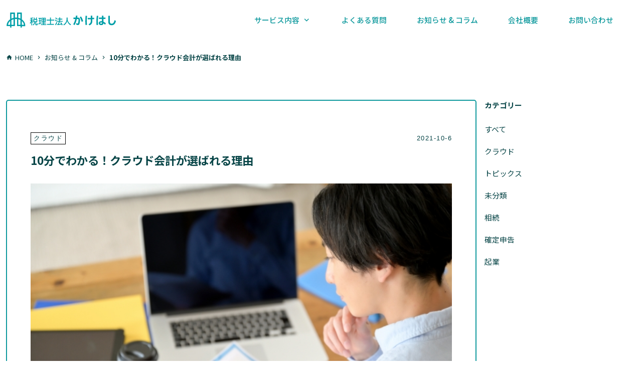

--- FILE ---
content_type: text/html; charset=UTF-8
request_url: https://www.kakehashi-tax.com/131
body_size: 23510
content:
<!DOCTYPE html>
<html lang="ja">
<head>
<meta charset="UTF-8">
<meta http-equiv="X-UA-Compatible" content="IE=edge">
<meta name="viewport" content="width=device-width, initial-scale=1">
<title>10分でわかる！クラウド会計が選ばれる理由</title>
<link rel="stylesheet" href="https://www.kakehashi-tax.com/cms/wp-content/themes/kakehashi/css/common.css?t=1635999688">
<script src="https://www.kakehashi-tax.com/cms/wp-content/themes/kakehashi/js/common.js?t=1635999688"></script>
<link rel="apple-touch-icon" sizes="180x180" href="https://www.kakehashi-tax.com/cms/wp-content/themes/kakehashi/favicon/apple-touch-icon.png">
<link rel="icon" type="image/png" sizes="32x32" href="https://www.kakehashi-tax.com/cms/wp-content/themes/kakehashi/favicon/favicon-32x32.png">
<link rel="icon" type="image/png" sizes="16x16" href="https://www.kakehashi-tax.com/cms/wp-content/themes/kakehashi/favicon/favicon-16x16.png">
<meta name="msapplication-TileColor" content="#da532c">
<meta name="theme-color" content="#ffffff">
        <meta property="og:title" content="10分でわかる！クラウド会計が選ばれる理由">
        <meta property="og:description" content="個人的な話で恐縮ですが、私が会計業界に飛びこんだのは2010年のことです。当時は、税務署への申告こそコンピュータ上で完結（電子申告）していましたが、地方公共団体へ提出する書類はまだまだ郵送によることも">
        <meta property="og:type" content="article">
        <meta property="og:url" content="https://www.kakehashi-tax.com/131">
        <meta property="og:image" content="https://www.kakehashi-tax.com/cms/wp-content/uploads/2021/10/4837047_s.jpg">        <meta property="og:site_name" content="税理士法人かけはし">
        <meta property="og:locale" content="ja_JP">
<link rel="preconnect" href="https://fonts.googleapis.com">
<link rel="preconnect" href="https://fonts.gstatic.com" crossorigin>
<link href="https://fonts.googleapis.com/css2?family=Noto+Sans+JP:wght@100;300;400;500;700;900&display=swap|IBM+Plex+Sans:wght@300;400;500;600;700&display=swap" rel="stylesheet">
<link href="https://fonts.googleapis.com/icon?family=Material+Icons" rel="stylesheet">
</head>
<body id="sw-page-10e58886e381a7e3828fe3818be3828befbc81e382afe383a9e382a6e38389e4bc9ae8a888e3818ce981b8e381b0e3828ce3828be79086e794b1" class="sw-layout">
<script async src="https://www.googletagmanager.com/gtag/js?id=UA-205384984-1"></script>
<script>
  window.dataLayer = window.dataLayer || [];
  function gtag(){dataLayer.push(arguments);}
  gtag('js', new Date());
gtag('config', 'UA-205384984-1');</script>
<header id="sw-header">
  <div class="container-lg">
    <div>
        <nav id="sw-nav" class="navbar navbar-expand-lg">
            <a href="/">
              <img id="sw-logo" src="https://www.kakehashi-tax.com/cms/wp-content/themes/kakehashi/img/kakehashi_logo01.svg" alt="かけはしロゴ" width="200" height="28">
            </a>
            <button type="button" class="navbar-toggler" data-bs-toggle="collapse" data-bs-target="#sw-navbar-nav" aria-controls="sw-navbar-nav" aria-expanded="false" aria-label="ナビゲーションの切替">
                <i class="material-icons">menu</i>
            </button>
            <div id="sw-navbar-nav" class="collapse navbar-collapse">
                <ul class="navbar-nav  ml-auto sw-accordion">
                    <li class="nav-item dropdown">
                      <a href="#" class="dropdown-toggle" id="navbarDropdown" role="button" data-bs-toggle="dropdown" aria-expanded="false">サービス内容</a>
                        <ul  class="dropdown-menu" aria-labelledby="navbarDropdown">
                          <li>
                              <li><a href="/corporation">法人サービス</a></li>
                              <li><a href="/corporation/keiri" class="sw-dropdown-child">経理アシストプラン</a></li>
                              <li><a href="/corporation/zeimu"" class="sw-dropdown-child">税務ベーシックプラン</a></li>
                          </li>
                          <li><a href="/souzoku">相続サービス</a></li>
                        </ul>
                      </li>
                      <li class="nav-item"><a href="/faq" class="sw-font-sans-serif-1 ">よくある質問</a></li>
                      <li class="nav-item"><a href="/news" class="sw-font-sans-serif-1 ">お知らせ & コラム</a></li>
                      <li class="nav-item"><a href="/about" class="sw-font-sans-serif-1 ">会社概要</a></li>
                      <li class="nav-item"><a href="/contact" class="sw-font-sans-serif-1 ">お問い合わせ</a></li>
                </ul>
            </div>
        </nav>
    </div>
  </div>
</header>
<div class="sw-topic-path-area">
    <div class="container-lg">
        <div class="row">
            <div class="col">
                <ul class="sw-topic-path">
                    <li><a href="https://www.kakehashi-tax.com" class="sw-font-ja">HOME</a></li>
                                                                                            <li><a href="/news">お知らせ & コラム</a></li>
                                                <li class="active">10分でわかる！クラウド会計が選ばれる理由</li>
                                    </ul>
            </div>
        </div>
    </div>
</div>
<main id="sw-main">
    <section class="container-lg sw-post">
        <div class="row">
            <div class="col-12 col-md-9">
                <div class="sw-content sw-content-news">
                    <div class="sw-content-inner">
                        <article>
                            <header>
                                <label>クラウド</label>                                <time>2021-10-6</time>
                                <h1>10分でわかる！クラウド会計が選ばれる理由                                </h1>
                            </header>
                            <section>
                                                                    <figure class="sw-eyecatch"><img width="640" height="426" src="https://www.kakehashi-tax.com/cms/wp-content/uploads/2021/10/4837047_s.jpg" class="attachment-post-thumbnail size-post-thumbnail wp-post-image" alt="" decoding="async" fetchpriority="high" srcset="https://www.kakehashi-tax.com/cms/wp-content/uploads/2021/10/4837047_s.jpg 640w, https://www.kakehashi-tax.com/cms/wp-content/uploads/2021/10/4837047_s-300x200.jpg 300w" sizes="(max-width: 640px) 100vw, 640px" /></figure>
                                                                <p>個人的な話で恐縮ですが、私が会計業界に飛びこんだのは2010年のことです。当時は、税務署への申告こそコンピュータ上で完結（電子申告）していましたが、地方公共団体へ提出する書類はまだまだ郵送によることも多かった時代です。「クラウド」などという言葉が職場内で聞かれることもほぼありませんでした。</p>
<p>それから10年ほど経ち、クラウドを取り巻く状況は一変したと言って良いと思います。特に新型コロナウイルスの流行をきっかけに、テレワークが社会的に求められるようになったことで、企業において多様なクラウドサービスの導入が検討されることになりました。</p>
<p>総務省の調査によれば、2010年から2020年まで一貫してクラウドサービスを利用している事業者の方が、利用していない事業者と比較して労働生産性が高いというデータが公表されています。その一方で、経営資源の少ない中小企業においては、人材不足などを背景に、うまく業務効率の向上が図られていないという現実もあります。</p>
<p>このコラムでは、クラウドの中でも「クラウド会計」について、そのメリットやデメリット、効果的な活用方法などについてご紹介したいと思います。</p>
<p><span style="font-weight: 100;">出典：「令和３年版情報通信白書」（総務省）<br />
<a href="https://www.soumu.go.jp/johotsusintokei/whitepaper/ja/r03/pdf/n1200000.pdf">https://www.soumu.go.jp/johotsusintokei/whitepaper/ja/r03/pdf/n1200000.pdf</a><br />
<span style="font-weight: 100;">licensed under CC BY 4.0<br />
<span style="font-weight: 100;">図表1-2-1-7 クラウドサービスの利用と労働生産性の関係（推移）<br />
<span style="font-weight: 100;">図表1-2-4-22 デジタル・トランスフォーメーションを進める際の課題</span></span></span></span></p>
<p>&nbsp;</p>
<ul>
<li><span style="font-weight: bold;">なぜ会計ソフトが必要なのか？</span></li>
</ul>
<p>クラウド会計が何かということ以前に、そもそもなぜ会計ソフトが必要なのでしょうか。<br />
会社は、株主や債権者（金融機関など）に対して自社の財政状態や経営成績を示す必要があります。これが貸借対照表や損益計算書などの決算書です。また、法人税の場合、その納税額は法人の利益をベースにして計算します。したがって、税金を計算するという観点からも決算書を作成する必要があります。<br />
決算書を作成するためには、日々の取引を簿記というルールに従って記録し、それを集計する必要があります。手書きやエクセルなどでも集計は可能ですが、作業効率や正確性、集計スピードの観点から会計ソフトは必須であるといえると思います。</p>
<p>&nbsp;</p>
<ul>
<li><span style="font-weight: bold;">クラウド会計ソフトとは？</span></li>
</ul>
<p>会計ソフトには大きく「クラウド型」と「インストール型」の２つがあります。クラウド型とは、インターネットを介してオンライン上で会計データを処理・保存するものをいいます。一方、インストール型とは、ソフトをパソコンに取り込んで、オフラインで会計データを処理・保存するものをいいます。クラウド会計で代表的なソフトには、マネーフォワードのMoneyForwardクラウド会計、フリーのfreee会計などがあり、そのシェアは年々増加する傾向にあります。</p>
<p>&nbsp;</p>
<ul>
<li><span style="font-weight: bold;">なぜ、クラウド会計は便利なのか？</span></li>
</ul>
<p>クラウド会計には、インストール型と比較して、次のようなメリットがあります。</p>
<p>&nbsp;</p>
<h3>①  他のサービスとの連携機能で業務効率化</h3>
<p>クラウド会計は、金融機関の入出金情報、クレジットカードや電子マネーの利用明細、ＰＯＳレジのデータなど、様々なサービスと連携して利用することができます。例えば、銀行の通帳の入力をイメージしてください。連携機能がないソフトの場合、日付、金額、勘定科目、取引の内容をすべてソフトに手入力する必要があります。他方、クラウド会計の場合、日付や金額、取引内容は金融機関の取引明細データから自動で取り込まれるので、連携機能を使えば入力の効率が大幅に改善されます。</p>
<p>&nbsp;</p>
<h3>② 自動仕訳機能の活用でさらなる効率化</h3>
<p>①で連携する情報について、その取引をどういう科目で処理するか、登録ルールを事前に作成しておけば、その明細を取り込んだ都度、同じルールで会計ソフトが自動で処理してくれます。また、一度登録した内容はＡＩ（人工知能）が学習していくため、使えば使うほどに精度が向上します。</p>
<p>&nbsp;</p>
<h3>③ バージョンアップや法改正に自動で対応</h3>
<p>会計や税務のルールは毎年少しずつ変わっていきます。分かりやすい例で言うと消費税の改正です。2019年10月に消費税率が引き上げられると同時に、軽減税率制度が導入されました。これを受け、会計ソフトには複数税率に対応する機能が求められました。インストール型の場合、古いバージョンから新しいバージョンへのアップデートは自分で行う必要がありますが、クラウド会計の場合はサービスの提供会社が自動でアップデートするので、利用者は常に最新の状態で利用することができます。また、クラウド会計の場合、利用者のニーズが反映される頻度が高いため、改良のスピードが早いと言われています。</p>
<p>&nbsp;</p>
<h3>④ デバイスを問わない。スマホでも使える。</h3>
<p>インストール型の場合、会計ソフトをインストールしたパソコンのみでの利用となりますが、クラウド会計ではデータをクラウド上で管理しているため、利用するデバイスを問いません。また、複数人でログインすることも可能で、例えば会計事務所と同じ情報を共有しながら打ち合わせするといったことも可能です。<br />
また、コロナ禍においてテレワークが求められたように、必ずしも同じデバイスで処理を行うばかりでないことを踏まえると、デバイスを問わないことは大きなメリットであると思います。</p>
<p>&nbsp;</p>
<h3>⑤ 給与や経費精算まで、バックオフィス全体を効率化</h3>
<p>例えば、マネーフォワードの場合、クラウド会計の契約者は、一定の人数まで経費精算や給与計算のソフトを追加料金なしで利用することができます。同じ会社のソフトなので連携度も高く、まとめて使用することで比較的低いコストでバックオフィス業務の改善を図ることができます。</p>
<p>&nbsp;</p>
<ul>
<li><span style="font-weight: bold;">　クラウド会計のデメリット</span></li>
</ul>
<p>デメリットはインターネット環境に依存するところにあります。ネット環境がないと利用することができません。また、ネット環境によっては動作や処理速度が遅くなり、処理に時間がかかる場合があります。また、別の画面に移動する時に、表示の遅さが気になる場合があります。</p>
<p>&nbsp;</p>
<ul>
<li><span style="font-weight: bold;">会計ソフトを乗り換えてみる</span></li>
</ul>
<p>今まで利用していた会計ソフトを別のソフトに変更することを「乗り換え」と言います。会計ソフトは、他社からの乗り換えを想定して設計されているため、他社のソフトやエクセルなどの表計算ソフトのデータを一括して新しいソフトにインポートすることが可能です。<br />
消費税の軽減税率制度の導入や2023年10月開始のインボイス制度など、制度が大きく変わる時は経理業務も見直しを求められるため、そのタイミングで会計ソフトの乗り換えを検討してみるのも良いと思います。なお、インボイス制度の概要について詳しく知りたい方は、コラム「<span style="text-decoration: underline;"><strong><span style="color: #0e999d;"><a style="color: #0e999d; text-decoration: underline;" href="/314">2023年10月、インボイス制度導入開始。中小企業も対応が求められます。</a></span></strong></span>」をご覧ください。</p>
<p>&nbsp;</p>
<ul>
<li><span style="font-weight: bold;">クラウド会計をうまく活用できていない事例①　～機能面</span></li>
</ul>
<p>過去にクラウド会計に挑戦してみたけれど、うまく導入できなかったという方もいるかと思います。機能面で言えば、大きく２つの原因が考えられます。<br />
１つ目は、初期設定に問題があるケースです。初めてクラウド会計に触れる場合、どこから操作して良いか分からず、いろいろ試してみた結果、間違ったルールが作成されてしまって、便利さを実感できなかった事例です。<br />
２つ目は、機能の使い過ぎです。便利な機能が多くていろいろ試してみたいと欲張った結果、処理する工数が過剰になってしまい、続かなくなる事例です。</p>
<p>&nbsp;</p>
<ul>
<li><span style="font-weight: bold;">クラウド会計をうまく活用できていない事例②　～導入面</span></li>
</ul>
<p>これまで行ってきたやり方を変えようとする場合、社内の理解を得づらいということがあります。クラウド会計を導入したいと思っている経営者の方は多いと思いますが、実際に作業する現場の方に対して、具体的に何が楽になるのか、明瞭に説明するのは難しいと思います。そのため、なかなか軌道に乗らないという事例です。</p>
<p>&nbsp;</p>
<ul>
<li><span style="font-weight: bold;">　税理士法人かけはし にできること</span></li>
</ul>
<p>弊社では「経理アシスト」プランというサービスをご用意しております。このプランでは、クラウド会計を導入したいお客様がスムーズで持続可能な利用ができるよう、最大限支援させていただきます。<br />
マネーフォワード会計を中心に、クラウド会計の特徴を十分に理解していますので、業態や現在の経理状況などを踏まえた、お客様にとってより良いご提案が可能です。クラウド会計の導入を検討されている方は、ぜひお問い合わせください。</p>
<div class='yarpp yarpp-related yarpp-related-website yarpp-template-list'>
<!-- YARPP List -->
<h3 class="mt-4">関連記事</h3><ul>
<li><a href="https://www.kakehashi-tax.com/314" rel="bookmark" title="2023年10月、インボイス制度導入開始。中小企業も対応が求められます。">2023年10月、インボイス制度導入開始。中小企業も対応が求められます。 </a> <small>2019年10月、消費税率が８％から10％に引き上げられると同時にスタートした消費税の軽減税率制度。複数の税率に対応できるレジの導入や、税額の表示方法の変更への対応、飲食関係の領収書の管理方法の見直しなど、対応に苦慮され [&hellip;]...</small></li>
</ul>
</div>
                            </section>
                        </article>
                    </div>
                </div>
            </div>
            <aside class="col-12 col-md-3  sw-category">
                <nav id="sw-subnav-link" class="sw-subnav">
    <section class="card">
        <div class="card-header">
            <h4 class="card-title">カテゴリー</h4>
        </div>
        <div id="sw-subnav-link-category" class="">
            <ul>
                <li><a href="/news">すべて</a></li>
                                <li><a href="/news?category_name=cloud"
                        >クラウド</a></li>
                                <li><a href="/news?category_name=topics"
                        >トピックス</a></li>
                                <li><a href="/news?category_name=uncategorized"
                        >未分類</a></li>
                                <li><a href="/news?category_name=souzoku"
                        >相続</a></li>
                                <li><a href="/news?category_name=%e7%a2%ba%e5%ae%9a%e7%94%b3%e5%91%8a"
                        >確定申告</a></li>
                                <li><a href="/news?category_name=startup"
                        >起業</a></li>
                            </ul>
        </div>
    </section>
</nav>            </aside>
        </div>
    </section>
</main>
<section class="sw-section sw-footer-contact">
    <div class="container-lg">
        <!-- <div class="row sw-anime sw-anime-fadein-bottom"> -->
          <div class="row">
            <div class="col-12  sw-inner-wrap">
              <div class="sw-inner">
                <div class="sw-title">お電話でのお問い合わせ</div>
                <div class="sw-phone"><a href="tel:0422389004" style="margin-bottom: 0;"><i class="material-icons">phone</i><span class="sw-font-en">0422-38-9004</span></a>
                <div>平日10:00~17:00</div></div>
              </div>
              <div class="sw-inner">
                <div class="sw-title">メールでのお問い合わせ</div>
                  <div class="sw-mail">
                    <div class="sw-mail-inner">
                      <a href="/contact"><i class="material-icons">email</i>お問い合わせフォーム</a>
                    </div>
                  </div>
              </div>
            </div>
        </div>
    </div>
</section>
<div class="sw-pageup sw-smooth-scroll">

  <div class="sw-inner-wrap">
    <div class="sw-inner-up">
      <a href="tel:0422389004">
        <div class="sw-title d-none d-lg-flex">お電話でのお問い合わせ</div>
        <div class="sw-phone"><i class="material-icons">phone</i><span class="sw-font-en">0422-38-9004</span>
          <div>平日10:00~17:00</div>
        </div>
      </a>
    </div>
    <div class="sw-inner-bottom">
      <a href="/contact">
        <div class="sw-title">メールでのお問い合わせ</div>
        <div class="sw-mail">
          <div class="sw-mail-inner">
            <i class="material-icons">email</i>
          </div>
        </div>
      </a>
    </div>
  </div>

</div>
<footer id="sw-footer">
  <div class="container-lg">
    <div class="sw-footer-text">クラウド会計に強い三鷹の会計事務所</div>
    <img
      src="https://www.kakehashi-tax.com/cms/wp-content/themes/kakehashi/img/kakehashi_logo02.svg"
      alt="税理士法人かけはし" title="税理士法人かけはし" class="sw-logo">
    <div class="sw-footer-address">〒１８０－０００６<br>東京都武蔵野市中町一丁目３番２号ハウスプランニングビル４０２</div>
    <ul class="sw-nav">
      <li><a href="/corporation">法人サービス</a></li>
      <li><a href="/corporation/keiri">経理アシストプラン</a></li>
      <li><a href="/corporation/zeimu">税務ベーシックプラン</a></li>
      <li><a href="/souzoku">相続サービス</a></li>
      <li><a href="/faq">よくある質問</a></li>
      <li><a href="/about">会社概要</a></li>
      <li><a href="/contact">お問い合わせ</a></li>
      <li><a href="/news">お知らせ & コラム</a></li>
      <li><a href="/privacy-policy">プライバシーポリシー</a></li>
    </ul>
  </div>
  <div class="container-lg">
    <div class="row">
      <div class="col-12 sw-copyright">
        &copy;Kakehashi Tax Accountant Corporation. All rights reserved.
      </div>
    </div>
  </div>
</footer>
</body>

</html>

--- FILE ---
content_type: text/css
request_url: https://www.kakehashi-tax.com/cms/wp-content/themes/kakehashi/css/common.css?t=1635999688
body_size: 254948
content:
@import url(https://fonts.googleapis.com/css2?family=Open+Sans:wght@400;600&display=swap);
/*!
 * Copyright (C) SPREAD WORKS Inc. All Rights Reserved.
 *
 * For the full copyright and license information, please view the LICENSE
 * file that was distributed with this source code.
 */:root{--bs-blue: #0d6efd;--bs-indigo: #6610f2;--bs-purple: #6f42c1;--bs-pink: #d63384;--bs-red: #dc3545;--bs-orange: #fd7e14;--bs-yellow: #ffc107;--bs-green: #198754;--bs-teal: #20c997;--bs-cyan: #0dcaf0;--bs-white: #fff;--bs-gray: #6c757d;--bs-gray-dark: #343a40;--bs-gray-100: #f8f9fa;--bs-gray-200: #e9ecef;--bs-gray-300: #dee2e6;--bs-gray-400: #ced4da;--bs-gray-500: #adb5bd;--bs-gray-600: #6c757d;--bs-gray-700: #495057;--bs-gray-800: #343a40;--bs-gray-900: #212529;--bs-primary: #064446;--bs-secondary: #ccc;--bs-success: #8BC34A;--bs-info: #0dcaf0;--bs-warning: #ffc107;--bs-danger: #E57373;--bs-light: #f8f9fa;--bs-dark: #212529;--bs-primary-rgb: 13,110,253;--bs-secondary-rgb: 108,117,125;--bs-success-rgb: 25,135,84;--bs-info-rgb: 13,202,240;--bs-warning-rgb: 255,193,7;--bs-danger-rgb: 220,53,69;--bs-light-rgb: 248,249,250;--bs-dark-rgb: 33,37,41;--bs-white-rgb: 255,255,255;--bs-black-rgb: 0,0,0;--bs-body-color-rgb: 33,37,41;--bs-body-bg-rgb: 255,255,255;--bs-font-sans-serif: system-ui, -apple-system, "Segoe UI", Roboto, "Helvetica Neue", Arial, "Noto Sans", "Liberation Sans", sans-serif, "Apple Color Emoji", "Segoe UI Emoji", "Segoe UI Symbol", "Noto Color Emoji";--bs-font-monospace: SFMono-Regular, Menlo, Monaco, Consolas, "Liberation Mono", "Courier New", monospace;--bs-gradient: linear-gradient(180deg, rgba(255,255,255,0.15), rgba(255,255,255,0));--bs-body-font-family: Noto Sans JP,Kosugi,ヒラギノ角ゴ Pro W3,Yu Gothic,YuGothic,游ゴシック,游ゴシック体,メイリオ,sans-serif;--bs-body-font-size: .92857rem;--bs-body-font-weight: 400;--bs-body-line-height: 1.5;--bs-body-color: #212529;--bs-body-bg: #fff}*,*::before,*::after{box-sizing:border-box}@media (prefers-reduced-motion: no-preference){:root{scroll-behavior:smooth}}body{margin:0;font-family:var(--bs-body-font-family);font-size:var(--bs-body-font-size);font-weight:var(--bs-body-font-weight);line-height:var(--bs-body-line-height);color:var(--bs-body-color);text-align:var(--bs-body-text-align);background-color:var(--bs-body-bg);-webkit-text-size-adjust:100%;-webkit-tap-highlight-color:rgba(0,0,0,0)}hr{margin:1rem 0;color:inherit;background-color:currentColor;border:0;opacity:.25}hr:not([size]){height:1px}h1,.h1,h2,.h2,h3,.h3,h4,.h4,h5,.h5,h6,.h6{margin-top:0;margin-bottom:.5rem;font-weight:500;line-height:1.2}h1,.h1{font-size:calc(1.26429rem + .17143vw)}@media (min-width: 1200px){h1,.h1{font-size:1.39286rem}}h2,.h2{font-size:1.16071rem}h3,.h3{font-size:.92857rem}h4,.h4{font-size:.92857rem}h5,.h5{font-size:.92857rem}h6,.h6{font-size:.92857rem}p{margin-top:0;margin-bottom:1rem}abbr[title],abbr[data-bs-original-title]{text-decoration:underline dotted;cursor:help;text-decoration-skip-ink:none}address{margin-bottom:1rem;font-style:normal;line-height:inherit}ol,ul{padding-left:2rem}ol,ul,dl{margin-top:0;margin-bottom:1rem}ol ol,ul ul,ol ul,ul ol{margin-bottom:0}dt{font-weight:700}dd{margin-bottom:.5rem;margin-left:0}blockquote{margin:0 0 1rem}b,strong{font-weight:bolder}small,.small{font-size:.875em}mark,.mark{padding:.2em;background-color:#fcf8e3}sub,sup{position:relative;font-size:.75em;line-height:0;vertical-align:baseline}sub{bottom:-.25em}sup{top:-.5em}a{color:#0d6efd;text-decoration:underline}a:hover{color:#0a58ca}a:not([href]):not([class]),a:not([href]):not([class]):hover{color:inherit;text-decoration:none}pre,code,kbd,samp{font-family:var(--bs-font-monospace);font-size:1em;direction:ltr /* rtl:ignore */;unicode-bidi:bidi-override}pre{display:block;margin-top:0;margin-bottom:1rem;overflow:auto;font-size:.875em}pre code{font-size:inherit;color:inherit;word-break:normal}code{font-size:.875em;color:#d63384;word-wrap:break-word}a>code{color:inherit}kbd{padding:.2rem .4rem;font-size:.875em;color:#fff;background-color:#212529}kbd kbd{padding:0;font-size:1em;font-weight:700}figure{margin:0 0 1rem}img,svg{vertical-align:middle}table{caption-side:bottom;border-collapse:collapse}caption{padding-top:.5rem;padding-bottom:.5rem;color:#6c757d;text-align:left}th{text-align:inherit;text-align:-webkit-match-parent}thead,tbody,tfoot,tr,td,th{border-color:inherit;border-style:solid;border-width:0}label{display:inline-block}button{border-radius:0}button:focus:not(:focus-visible){outline:0}input,button,select,optgroup,textarea{margin:0;font-family:inherit;font-size:inherit;line-height:inherit}button,select{text-transform:none}[role="button"]{cursor:pointer}select{word-wrap:normal}select:disabled{opacity:1}[list]::-webkit-calendar-picker-indicator{display:none}button,[type="button"],[type="reset"],[type="submit"]{-webkit-appearance:button}button:not(:disabled),[type="button"]:not(:disabled),[type="reset"]:not(:disabled),[type="submit"]:not(:disabled){cursor:pointer}::-moz-focus-inner{padding:0;border-style:none}textarea{resize:vertical}fieldset{min-width:0;padding:0;margin:0;border:0}legend{float:left;width:100%;padding:0;margin-bottom:.5rem;font-size:calc(1.275rem + .3vw);line-height:inherit}@media (min-width: 1200px){legend{font-size:1.5rem}}legend+*{clear:left}::-webkit-datetime-edit-fields-wrapper,::-webkit-datetime-edit-text,::-webkit-datetime-edit-minute,::-webkit-datetime-edit-hour-field,::-webkit-datetime-edit-day-field,::-webkit-datetime-edit-month-field,::-webkit-datetime-edit-year-field{padding:0}::-webkit-inner-spin-button{height:auto}[type="search"]{outline-offset:-2px;-webkit-appearance:textfield}::-webkit-search-decoration{-webkit-appearance:none}::-webkit-color-swatch-wrapper{padding:0}::file-selector-button{font:inherit}::-webkit-file-upload-button{font:inherit;-webkit-appearance:button}output{display:inline-block}iframe{border:0}summary{display:list-item;cursor:pointer}progress{vertical-align:baseline}[hidden]{display:none !important}.lead{font-size:1.25rem;font-weight:300}.display-1{font-size:calc(1.625rem + 4.5vw);font-weight:300;line-height:1.2}@media (min-width: 1200px){.display-1{font-size:5rem}}.display-2{font-size:calc(1.575rem + 3.9vw);font-weight:300;line-height:1.2}@media (min-width: 1200px){.display-2{font-size:4.5rem}}.display-3{font-size:calc(1.525rem + 3.3vw);font-weight:300;line-height:1.2}@media (min-width: 1200px){.display-3{font-size:4rem}}.display-4{font-size:calc(1.475rem + 2.7vw);font-weight:300;line-height:1.2}@media (min-width: 1200px){.display-4{font-size:3.5rem}}.display-5{font-size:calc(1.425rem + 2.1vw);font-weight:300;line-height:1.2}@media (min-width: 1200px){.display-5{font-size:3rem}}.display-6{font-size:calc(1.375rem + 1.5vw);font-weight:300;line-height:1.2}@media (min-width: 1200px){.display-6{font-size:2.5rem}}.list-unstyled{padding-left:0;list-style:none}.list-inline{padding-left:0;list-style:none}.list-inline-item{display:inline-block}.list-inline-item:not(:last-child){margin-right:.5rem}.initialism{font-size:.875em;text-transform:uppercase}.blockquote{margin-bottom:1rem;font-size:1.25rem}.blockquote>:last-child{margin-bottom:0}.blockquote-footer{margin-top:-1rem;margin-bottom:1rem;font-size:.875em;color:#6c757d}.blockquote-footer::before{content:"\2014\00A0"}.img-fluid{max-width:100%;height:auto}.img-thumbnail{padding:.25rem;background-color:#fff;border:1px solid #dee2e6;max-width:100%;height:auto}.figure{display:inline-block}.figure-img{margin-bottom:7.5px;line-height:1}.figure-caption{font-size:.875em;color:#6c757d}.container,.container-fluid,.container-sm,.container-md,.container-lg,.container-xl,.container-xxl{width:100%;padding-right:var(--bs-gutter-x, .75rem);padding-left:var(--bs-gutter-x, .75rem);margin-right:auto;margin-left:auto}@media (min-width: 576px){.container,.container-sm{max-width:540px}}@media (min-width: 768px){.container,.container-sm,.container-md{max-width:720px}}@media (min-width: 992px){.container,.container-sm,.container-md,.container-lg{max-width:960px}}@media (min-width: 1200px){.container,.container-sm,.container-md,.container-lg,.container-xl{max-width:1140px}}.container,.container-sm,.container-md,.container-lg,.container-xl{max-width:1320px}.row{--bs-gutter-x: 1rem;--bs-gutter-y: 0;display:flex;flex-wrap:wrap;margin-top:calc(var(--bs-gutter-y) * -1);margin-right:calc(var(--bs-gutter-x) * -.5);margin-left:calc(var(--bs-gutter-x) * -.5)}.row>*{flex-shrink:0;width:100%;max-width:100%;padding-right:calc(var(--bs-gutter-x) * .5);padding-left:calc(var(--bs-gutter-x) * .5);margin-top:var(--bs-gutter-y)}.col{flex:1 0 0%}.row-cols-auto>*{flex:0 0 auto;width:auto}.row-cols-1>*{flex:0 0 auto;width:100%}.row-cols-2>*{flex:0 0 auto;width:50%}.row-cols-3>*{flex:0 0 auto;width:33.33333%}.row-cols-4>*{flex:0 0 auto;width:25%}.row-cols-5>*{flex:0 0 auto;width:20%}.row-cols-6>*{flex:0 0 auto;width:16.66667%}.col-auto{flex:0 0 auto;width:auto}.col-1{flex:0 0 auto;width:8.33333%}.col-2{flex:0 0 auto;width:16.66667%}.col-3{flex:0 0 auto;width:25%}.col-4{flex:0 0 auto;width:33.33333%}.col-5{flex:0 0 auto;width:41.66667%}.col-6{flex:0 0 auto;width:50%}.col-7{flex:0 0 auto;width:58.33333%}.col-8{flex:0 0 auto;width:66.66667%}.col-9{flex:0 0 auto;width:75%}.col-10{flex:0 0 auto;width:83.33333%}.col-11{flex:0 0 auto;width:91.66667%}.col-12{flex:0 0 auto;width:100%}.offset-1{margin-left:8.33333%}.offset-2{margin-left:16.66667%}.offset-3{margin-left:25%}.offset-4{margin-left:33.33333%}.offset-5{margin-left:41.66667%}.offset-6{margin-left:50%}.offset-7{margin-left:58.33333%}.offset-8{margin-left:66.66667%}.offset-9{margin-left:75%}.offset-10{margin-left:83.33333%}.offset-11{margin-left:91.66667%}.g-0,.gx-0{--bs-gutter-x: 0}.g-0,.gy-0{--bs-gutter-y: 0}.g-1,.gx-1{--bs-gutter-x: .25rem}.g-1,.gy-1{--bs-gutter-y: .25rem}.g-2,.gx-2{--bs-gutter-x: .5rem}.g-2,.gy-2{--bs-gutter-y: .5rem}.g-3,.gx-3{--bs-gutter-x: 1rem}.g-3,.gy-3{--bs-gutter-y: 1rem}.g-4,.gx-4{--bs-gutter-x: 1.5rem}.g-4,.gy-4{--bs-gutter-y: 1.5rem}.g-5,.gx-5{--bs-gutter-x: 3rem}.g-5,.gy-5{--bs-gutter-y: 3rem}@media (min-width: 576px){.col-sm{flex:1 0 0%}.row-cols-sm-auto>*{flex:0 0 auto;width:auto}.row-cols-sm-1>*{flex:0 0 auto;width:100%}.row-cols-sm-2>*{flex:0 0 auto;width:50%}.row-cols-sm-3>*{flex:0 0 auto;width:33.33333%}.row-cols-sm-4>*{flex:0 0 auto;width:25%}.row-cols-sm-5>*{flex:0 0 auto;width:20%}.row-cols-sm-6>*{flex:0 0 auto;width:16.66667%}.col-sm-auto{flex:0 0 auto;width:auto}.col-sm-1{flex:0 0 auto;width:8.33333%}.col-sm-2{flex:0 0 auto;width:16.66667%}.col-sm-3{flex:0 0 auto;width:25%}.col-sm-4{flex:0 0 auto;width:33.33333%}.col-sm-5{flex:0 0 auto;width:41.66667%}.col-sm-6{flex:0 0 auto;width:50%}.col-sm-7{flex:0 0 auto;width:58.33333%}.col-sm-8{flex:0 0 auto;width:66.66667%}.col-sm-9{flex:0 0 auto;width:75%}.col-sm-10{flex:0 0 auto;width:83.33333%}.col-sm-11{flex:0 0 auto;width:91.66667%}.col-sm-12{flex:0 0 auto;width:100%}.offset-sm-0{margin-left:0}.offset-sm-1{margin-left:8.33333%}.offset-sm-2{margin-left:16.66667%}.offset-sm-3{margin-left:25%}.offset-sm-4{margin-left:33.33333%}.offset-sm-5{margin-left:41.66667%}.offset-sm-6{margin-left:50%}.offset-sm-7{margin-left:58.33333%}.offset-sm-8{margin-left:66.66667%}.offset-sm-9{margin-left:75%}.offset-sm-10{margin-left:83.33333%}.offset-sm-11{margin-left:91.66667%}.g-sm-0,.gx-sm-0{--bs-gutter-x: 0}.g-sm-0,.gy-sm-0{--bs-gutter-y: 0}.g-sm-1,.gx-sm-1{--bs-gutter-x: .25rem}.g-sm-1,.gy-sm-1{--bs-gutter-y: .25rem}.g-sm-2,.gx-sm-2{--bs-gutter-x: .5rem}.g-sm-2,.gy-sm-2{--bs-gutter-y: .5rem}.g-sm-3,.gx-sm-3{--bs-gutter-x: 1rem}.g-sm-3,.gy-sm-3{--bs-gutter-y: 1rem}.g-sm-4,.gx-sm-4{--bs-gutter-x: 1.5rem}.g-sm-4,.gy-sm-4{--bs-gutter-y: 1.5rem}.g-sm-5,.gx-sm-5{--bs-gutter-x: 3rem}.g-sm-5,.gy-sm-5{--bs-gutter-y: 3rem}}@media (min-width: 768px){.col-md{flex:1 0 0%}.row-cols-md-auto>*{flex:0 0 auto;width:auto}.row-cols-md-1>*{flex:0 0 auto;width:100%}.row-cols-md-2>*{flex:0 0 auto;width:50%}.row-cols-md-3>*{flex:0 0 auto;width:33.33333%}.row-cols-md-4>*{flex:0 0 auto;width:25%}.row-cols-md-5>*{flex:0 0 auto;width:20%}.row-cols-md-6>*{flex:0 0 auto;width:16.66667%}.col-md-auto{flex:0 0 auto;width:auto}.col-md-1{flex:0 0 auto;width:8.33333%}.col-md-2{flex:0 0 auto;width:16.66667%}.col-md-3{flex:0 0 auto;width:25%}.col-md-4{flex:0 0 auto;width:33.33333%}.col-md-5{flex:0 0 auto;width:41.66667%}.col-md-6{flex:0 0 auto;width:50%}.col-md-7{flex:0 0 auto;width:58.33333%}.col-md-8{flex:0 0 auto;width:66.66667%}.col-md-9{flex:0 0 auto;width:75%}.col-md-10{flex:0 0 auto;width:83.33333%}.col-md-11{flex:0 0 auto;width:91.66667%}.col-md-12{flex:0 0 auto;width:100%}.offset-md-0{margin-left:0}.offset-md-1{margin-left:8.33333%}.offset-md-2{margin-left:16.66667%}.offset-md-3{margin-left:25%}.offset-md-4{margin-left:33.33333%}.offset-md-5{margin-left:41.66667%}.offset-md-6{margin-left:50%}.offset-md-7{margin-left:58.33333%}.offset-md-8{margin-left:66.66667%}.offset-md-9{margin-left:75%}.offset-md-10{margin-left:83.33333%}.offset-md-11{margin-left:91.66667%}.g-md-0,.gx-md-0{--bs-gutter-x: 0}.g-md-0,.gy-md-0{--bs-gutter-y: 0}.g-md-1,.gx-md-1{--bs-gutter-x: .25rem}.g-md-1,.gy-md-1{--bs-gutter-y: .25rem}.g-md-2,.gx-md-2{--bs-gutter-x: .5rem}.g-md-2,.gy-md-2{--bs-gutter-y: .5rem}.g-md-3,.gx-md-3{--bs-gutter-x: 1rem}.g-md-3,.gy-md-3{--bs-gutter-y: 1rem}.g-md-4,.gx-md-4{--bs-gutter-x: 1.5rem}.g-md-4,.gy-md-4{--bs-gutter-y: 1.5rem}.g-md-5,.gx-md-5{--bs-gutter-x: 3rem}.g-md-5,.gy-md-5{--bs-gutter-y: 3rem}}@media (min-width: 992px){.col-lg{flex:1 0 0%}.row-cols-lg-auto>*{flex:0 0 auto;width:auto}.row-cols-lg-1>*{flex:0 0 auto;width:100%}.row-cols-lg-2>*{flex:0 0 auto;width:50%}.row-cols-lg-3>*{flex:0 0 auto;width:33.33333%}.row-cols-lg-4>*{flex:0 0 auto;width:25%}.row-cols-lg-5>*{flex:0 0 auto;width:20%}.row-cols-lg-6>*{flex:0 0 auto;width:16.66667%}.col-lg-auto{flex:0 0 auto;width:auto}.col-lg-1{flex:0 0 auto;width:8.33333%}.col-lg-2{flex:0 0 auto;width:16.66667%}.col-lg-3{flex:0 0 auto;width:25%}.col-lg-4{flex:0 0 auto;width:33.33333%}.col-lg-5{flex:0 0 auto;width:41.66667%}.col-lg-6{flex:0 0 auto;width:50%}.col-lg-7{flex:0 0 auto;width:58.33333%}.col-lg-8{flex:0 0 auto;width:66.66667%}.col-lg-9{flex:0 0 auto;width:75%}.col-lg-10{flex:0 0 auto;width:83.33333%}.col-lg-11{flex:0 0 auto;width:91.66667%}.col-lg-12{flex:0 0 auto;width:100%}.offset-lg-0{margin-left:0}.offset-lg-1{margin-left:8.33333%}.offset-lg-2{margin-left:16.66667%}.offset-lg-3{margin-left:25%}.offset-lg-4{margin-left:33.33333%}.offset-lg-5{margin-left:41.66667%}.offset-lg-6{margin-left:50%}.offset-lg-7{margin-left:58.33333%}.offset-lg-8{margin-left:66.66667%}.offset-lg-9{margin-left:75%}.offset-lg-10{margin-left:83.33333%}.offset-lg-11{margin-left:91.66667%}.g-lg-0,.gx-lg-0{--bs-gutter-x: 0}.g-lg-0,.gy-lg-0{--bs-gutter-y: 0}.g-lg-1,.gx-lg-1{--bs-gutter-x: .25rem}.g-lg-1,.gy-lg-1{--bs-gutter-y: .25rem}.g-lg-2,.gx-lg-2{--bs-gutter-x: .5rem}.g-lg-2,.gy-lg-2{--bs-gutter-y: .5rem}.g-lg-3,.gx-lg-3{--bs-gutter-x: 1rem}.g-lg-3,.gy-lg-3{--bs-gutter-y: 1rem}.g-lg-4,.gx-lg-4{--bs-gutter-x: 1.5rem}.g-lg-4,.gy-lg-4{--bs-gutter-y: 1.5rem}.g-lg-5,.gx-lg-5{--bs-gutter-x: 3rem}.g-lg-5,.gy-lg-5{--bs-gutter-y: 3rem}}@media (min-width: 1200px){.col-xl{flex:1 0 0%}.row-cols-xl-auto>*{flex:0 0 auto;width:auto}.row-cols-xl-1>*{flex:0 0 auto;width:100%}.row-cols-xl-2>*{flex:0 0 auto;width:50%}.row-cols-xl-3>*{flex:0 0 auto;width:33.33333%}.row-cols-xl-4>*{flex:0 0 auto;width:25%}.row-cols-xl-5>*{flex:0 0 auto;width:20%}.row-cols-xl-6>*{flex:0 0 auto;width:16.66667%}.col-xl-auto{flex:0 0 auto;width:auto}.col-xl-1{flex:0 0 auto;width:8.33333%}.col-xl-2{flex:0 0 auto;width:16.66667%}.col-xl-3{flex:0 0 auto;width:25%}.col-xl-4{flex:0 0 auto;width:33.33333%}.col-xl-5{flex:0 0 auto;width:41.66667%}.col-xl-6{flex:0 0 auto;width:50%}.col-xl-7{flex:0 0 auto;width:58.33333%}.col-xl-8{flex:0 0 auto;width:66.66667%}.col-xl-9{flex:0 0 auto;width:75%}.col-xl-10{flex:0 0 auto;width:83.33333%}.col-xl-11{flex:0 0 auto;width:91.66667%}.col-xl-12{flex:0 0 auto;width:100%}.offset-xl-0{margin-left:0}.offset-xl-1{margin-left:8.33333%}.offset-xl-2{margin-left:16.66667%}.offset-xl-3{margin-left:25%}.offset-xl-4{margin-left:33.33333%}.offset-xl-5{margin-left:41.66667%}.offset-xl-6{margin-left:50%}.offset-xl-7{margin-left:58.33333%}.offset-xl-8{margin-left:66.66667%}.offset-xl-9{margin-left:75%}.offset-xl-10{margin-left:83.33333%}.offset-xl-11{margin-left:91.66667%}.g-xl-0,.gx-xl-0{--bs-gutter-x: 0}.g-xl-0,.gy-xl-0{--bs-gutter-y: 0}.g-xl-1,.gx-xl-1{--bs-gutter-x: .25rem}.g-xl-1,.gy-xl-1{--bs-gutter-y: .25rem}.g-xl-2,.gx-xl-2{--bs-gutter-x: .5rem}.g-xl-2,.gy-xl-2{--bs-gutter-y: .5rem}.g-xl-3,.gx-xl-3{--bs-gutter-x: 1rem}.g-xl-3,.gy-xl-3{--bs-gutter-y: 1rem}.g-xl-4,.gx-xl-4{--bs-gutter-x: 1.5rem}.g-xl-4,.gy-xl-4{--bs-gutter-y: 1.5rem}.g-xl-5,.gx-xl-5{--bs-gutter-x: 3rem}.g-xl-5,.gy-xl-5{--bs-gutter-y: 3rem}}.table{--bs-table-bg: rgba(0,0,0,0);--bs-table-accent-bg: rgba(0,0,0,0);--bs-table-striped-color: #212529;--bs-table-striped-bg: rgba(0,0,0,0.05);--bs-table-active-color: #212529;--bs-table-active-bg: rgba(0,0,0,0.1);--bs-table-hover-color: #212529;--bs-table-hover-bg: rgba(0,0,0,0.075);width:100%;margin-bottom:15px;color:#212529;vertical-align:top;border-color:#dee2e6}.table>:not(caption)>*>*{padding:.5rem .5rem;background-color:var(--bs-table-bg);border-bottom-width:1px;box-shadow:inset 0 0 0 9999px var(--bs-table-accent-bg)}.table>tbody{vertical-align:inherit}.table>thead{vertical-align:bottom}.table>:not(:last-child)>:last-child>*{border-bottom-color:currentColor}.caption-top{caption-side:top}.table-sm>:not(caption)>*>*{padding:.25rem .25rem}.table-bordered>:not(caption)>*{border-width:1px 0}.table-bordered>:not(caption)>*>*{border-width:0 1px}.table-borderless>:not(caption)>*>*{border-bottom-width:0}.table-striped>tbody>tr:nth-of-type(odd){--bs-table-accent-bg: var(--bs-table-striped-bg);color:var(--bs-table-striped-color)}.table-active{--bs-table-accent-bg: var(--bs-table-active-bg);color:var(--bs-table-active-color)}.table-hover>tbody>tr:hover{--bs-table-accent-bg: var(--bs-table-hover-bg);color:var(--bs-table-hover-color)}.table-primary{--bs-table-bg: #cfe2ff;--bs-table-striped-bg: #c5d7f2;--bs-table-striped-color: #000;--bs-table-active-bg: #bacbe6;--bs-table-active-color: #000;--bs-table-hover-bg: #bfd1ec;--bs-table-hover-color: #000;color:#000;border-color:#bacbe6}.table-secondary{--bs-table-bg: #e2e3e5;--bs-table-striped-bg: #d7d8da;--bs-table-striped-color: #000;--bs-table-active-bg: #cbccce;--bs-table-active-color: #000;--bs-table-hover-bg: #d1d2d4;--bs-table-hover-color: #000;color:#000;border-color:#cbccce}.table-success{--bs-table-bg: #d1e7dd;--bs-table-striped-bg: #c7dbd2;--bs-table-striped-color: #000;--bs-table-active-bg: #bcd0c7;--bs-table-active-color: #000;--bs-table-hover-bg: #c1d6cc;--bs-table-hover-color: #000;color:#000;border-color:#bcd0c7}.table-info{--bs-table-bg: #cff4fc;--bs-table-striped-bg: #c5e8ef;--bs-table-striped-color: #000;--bs-table-active-bg: #badce3;--bs-table-active-color: #000;--bs-table-hover-bg: #bfe2e9;--bs-table-hover-color: #000;color:#000;border-color:#badce3}.table-warning{--bs-table-bg: #fff3cd;--bs-table-striped-bg: #f2e7c3;--bs-table-striped-color: #000;--bs-table-active-bg: #e6dbb9;--bs-table-active-color: #000;--bs-table-hover-bg: #ece1be;--bs-table-hover-color: #000;color:#000;border-color:#e6dbb9}.table-danger{--bs-table-bg: #f8d7da;--bs-table-striped-bg: #eccccf;--bs-table-striped-color: #000;--bs-table-active-bg: #dfc2c4;--bs-table-active-color: #000;--bs-table-hover-bg: #e5c7ca;--bs-table-hover-color: #000;color:#000;border-color:#dfc2c4}.table-light{--bs-table-bg: #f8f9fa;--bs-table-striped-bg: #ecedee;--bs-table-striped-color: #000;--bs-table-active-bg: #dfe0e1;--bs-table-active-color: #000;--bs-table-hover-bg: #e5e6e7;--bs-table-hover-color: #000;color:#000;border-color:#dfe0e1}.table-dark{--bs-table-bg: #212529;--bs-table-striped-bg: #2c3034;--bs-table-striped-color: #fff;--bs-table-active-bg: #373b3e;--bs-table-active-color: #fff;--bs-table-hover-bg: #323539;--bs-table-hover-color: #fff;color:#fff;border-color:#373b3e}.table-responsive{overflow-x:auto;-webkit-overflow-scrolling:touch}@media (max-width: 575.98px){.table-responsive-sm{overflow-x:auto;-webkit-overflow-scrolling:touch}}@media (max-width: 767.98px){.table-responsive-md{overflow-x:auto;-webkit-overflow-scrolling:touch}}@media (max-width: 991.98px){.table-responsive-lg{overflow-x:auto;-webkit-overflow-scrolling:touch}}@media (max-width: 1199.98px){.table-responsive-xl{overflow-x:auto;-webkit-overflow-scrolling:touch}}.form-label{margin-bottom:.5rem}.col-form-label{padding-top:calc(.375rem + 1px);padding-bottom:calc(.375rem + 1px);margin-bottom:0;font-size:inherit;line-height:1.5}.col-form-label-lg{padding-top:calc(.5rem + 1px);padding-bottom:calc(.5rem + 1px);font-size:1.25rem}.col-form-label-sm{padding-top:calc(.25rem + 1px);padding-bottom:calc(.25rem + 1px);font-size:.875rem}.form-text{margin-top:.25rem;font-size:.875em;color:#6c757d}.form-control{display:block;width:100%;padding:.375rem .75rem;font-size:1rem;font-weight:400;line-height:1.5;color:#212529;background-color:#fff;background-clip:padding-box;border:1px solid #ced4da;appearance:none;border-radius:0;transition:border-color 0.15s ease-in-out,box-shadow 0.15s ease-in-out}@media (prefers-reduced-motion: reduce){.form-control{transition:none}}.form-control[type="file"]{overflow:hidden}.form-control[type="file"]:not(:disabled):not([readonly]){cursor:pointer}.form-control:focus{color:#212529;background-color:#fff;border-color:#86b7fe;outline:0;box-shadow:0 0 0 .25rem rgba(13,110,253,0.25)}.form-control::-webkit-date-and-time-value{height:1.5em}.form-control::placeholder{color:#6c757d;opacity:1}.form-control:disabled,.form-control[readonly]{background-color:#e9ecef;opacity:1}.form-control::file-selector-button{padding:.375rem .75rem;margin:-.375rem -.75rem;margin-inline-end:.75rem;color:#212529;background-color:#e9ecef;pointer-events:none;border-color:inherit;border-style:solid;border-width:0;border-inline-end-width:1px;border-radius:0;transition:color 0.15s ease-in-out,background-color 0.15s ease-in-out,border-color 0.15s ease-in-out,box-shadow 0.15s ease-in-out}@media (prefers-reduced-motion: reduce){.form-control::file-selector-button{transition:none}}.form-control:hover:not(:disabled):not([readonly])::file-selector-button{background-color:#dde0e3}.form-control::-webkit-file-upload-button{padding:.375rem .75rem;margin:-.375rem -.75rem;margin-inline-end:.75rem;color:#212529;background-color:#e9ecef;pointer-events:none;border-color:inherit;border-style:solid;border-width:0;border-inline-end-width:1px;border-radius:0;transition:color 0.15s ease-in-out,background-color 0.15s ease-in-out,border-color 0.15s ease-in-out,box-shadow 0.15s ease-in-out}@media (prefers-reduced-motion: reduce){.form-control::-webkit-file-upload-button{transition:none}}.form-control:hover:not(:disabled):not([readonly])::-webkit-file-upload-button{background-color:#dde0e3}.form-control-plaintext{display:block;width:100%;padding:.375rem 0;margin-bottom:0;line-height:1.5;color:#212529;background-color:transparent;border:solid transparent;border-width:1px 0}.form-control-plaintext.form-control-sm,.form-control-plaintext.form-control-lg{padding-right:0;padding-left:0}.form-control-sm{min-height:calc(1.5em + .5rem + 2px);padding:.25rem .5rem;font-size:.875rem}.form-control-sm::file-selector-button{padding:.25rem .5rem;margin:-.25rem -.5rem;margin-inline-end:.5rem}.form-control-sm::-webkit-file-upload-button{padding:.25rem .5rem;margin:-.25rem -.5rem;margin-inline-end:.5rem}.form-control-lg{min-height:calc(1.5em + 1rem + 2px);padding:.5rem 1rem;font-size:1.25rem}.form-control-lg::file-selector-button{padding:.5rem 1rem;margin:-.5rem -1rem;margin-inline-end:1rem}.form-control-lg::-webkit-file-upload-button{padding:.5rem 1rem;margin:-.5rem -1rem;margin-inline-end:1rem}textarea.form-control{min-height:calc(1.5em + .75rem + 2px)}textarea.form-control-sm{min-height:calc(1.5em + .5rem + 2px)}textarea.form-control-lg{min-height:calc(1.5em + 1rem + 2px)}.form-control-color{width:3rem;height:auto;padding:.375rem}.form-control-color:not(:disabled):not([readonly]){cursor:pointer}.form-control-color::-moz-color-swatch{height:1.5em}.form-control-color::-webkit-color-swatch{height:1.5em}.form-select{display:block;width:100%;padding:.375rem 2.25rem .375rem .75rem;-moz-padding-start:calc(.75rem - 3px);font-size:1rem;font-weight:400;line-height:1.5;color:#212529;background-color:#fff;background-image:url("data:image/svg+xml,%3csvg xmlns='http://www.w3.org/2000/svg' viewBox='0 0 16 16'%3e%3cpath fill='none' stroke='%23343a40' stroke-linecap='round' stroke-linejoin='round' stroke-width='2' d='M2 5l6 6 6-6'/%3e%3c/svg%3e");background-repeat:no-repeat;background-position:right .75rem center;background-size:16px 12px;border:1px solid #ced4da;border-radius:0;transition:border-color 0.15s ease-in-out,box-shadow 0.15s ease-in-out;appearance:none}@media (prefers-reduced-motion: reduce){.form-select{transition:none}}.form-select:focus{border-color:#86b7fe;outline:0;box-shadow:0 0 0 .25rem rgba(13,110,253,0.25)}.form-select[multiple],.form-select[size]:not([size="1"]){padding-right:.75rem;background-image:none}.form-select:disabled{background-color:#e9ecef}.form-select:-moz-focusring{color:transparent;text-shadow:0 0 0 #212529}.form-select-sm{padding-top:.25rem;padding-bottom:.25rem;padding-left:.5rem;font-size:.875rem}.form-select-lg{padding-top:.5rem;padding-bottom:.5rem;padding-left:1rem;font-size:1.25rem}.form-check{display:block;min-height:1.5rem;padding-left:1.5em;margin-bottom:.125rem}.form-check .form-check-input{float:left;margin-left:-1.5em}.form-check-input{width:1em;height:1em;margin-top:.25em;vertical-align:top;background-color:#fff;background-repeat:no-repeat;background-position:center;background-size:contain;border:1px solid rgba(0,0,0,0.25);appearance:none;color-adjust:exact}.form-check-input[type="radio"]{border-radius:50%}.form-check-input:active{filter:brightness(90%)}.form-check-input:focus{border-color:#86b7fe;outline:0;box-shadow:0 0 0 .25rem rgba(13,110,253,0.25)}.form-check-input:checked{background-color:#0d6efd;border-color:#0d6efd}.form-check-input:checked[type="checkbox"]{background-image:url("data:image/svg+xml,%3csvg xmlns='http://www.w3.org/2000/svg' viewBox='0 0 20 20'%3e%3cpath fill='none' stroke='%23fff' stroke-linecap='round' stroke-linejoin='round' stroke-width='3' d='M6 10l3 3l6-6'/%3e%3c/svg%3e")}.form-check-input:checked[type="radio"]{background-image:url("data:image/svg+xml,%3csvg xmlns='http://www.w3.org/2000/svg' viewBox='-4 -4 8 8'%3e%3ccircle r='2' fill='%23fff'/%3e%3c/svg%3e")}.form-check-input[type="checkbox"]:indeterminate{background-color:#0d6efd;border-color:#0d6efd;background-image:url("data:image/svg+xml,%3csvg xmlns='http://www.w3.org/2000/svg' viewBox='0 0 20 20'%3e%3cpath fill='none' stroke='%23fff' stroke-linecap='round' stroke-linejoin='round' stroke-width='3' d='M6 10h8'/%3e%3c/svg%3e")}.form-check-input:disabled{pointer-events:none;filter:none;opacity:.5}.form-check-input[disabled] ~ .form-check-label,.form-check-input:disabled ~ .form-check-label{opacity:.5}.form-switch{padding-left:2.5em}.form-switch .form-check-input{width:2em;margin-left:-2.5em;background-image:url("data:image/svg+xml,%3csvg xmlns='http://www.w3.org/2000/svg' viewBox='-4 -4 8 8'%3e%3ccircle r='3' fill='rgba%280,0,0,0.25%29'/%3e%3c/svg%3e");background-position:left center;transition:background-position 0.15s ease-in-out}@media (prefers-reduced-motion: reduce){.form-switch .form-check-input{transition:none}}.form-switch .form-check-input:focus{background-image:url("data:image/svg+xml,%3csvg xmlns='http://www.w3.org/2000/svg' viewBox='-4 -4 8 8'%3e%3ccircle r='3' fill='%2386b7fe'/%3e%3c/svg%3e")}.form-switch .form-check-input:checked{background-position:right center;background-image:url("data:image/svg+xml,%3csvg xmlns='http://www.w3.org/2000/svg' viewBox='-4 -4 8 8'%3e%3ccircle r='3' fill='%23fff'/%3e%3c/svg%3e")}.form-check-inline{display:inline-block;margin-right:1rem}.btn-check{position:absolute;clip:rect(0, 0, 0, 0);pointer-events:none}.btn-check[disabled]+.btn,.btn-check:disabled+.btn{pointer-events:none;filter:none;opacity:.65}.form-range{width:100%;height:1.5rem;padding:0;background-color:transparent;appearance:none}.form-range:focus{outline:0}.form-range:focus::-webkit-slider-thumb{box-shadow:0 0 0 1px #fff,0 0 0 .25rem rgba(13,110,253,0.25)}.form-range:focus::-moz-range-thumb{box-shadow:0 0 0 1px #fff,0 0 0 .25rem rgba(13,110,253,0.25)}.form-range::-moz-focus-outer{border:0}.form-range::-webkit-slider-thumb{width:1rem;height:1rem;margin-top:-.25rem;background-color:#0d6efd;border:0;transition:background-color 0.15s ease-in-out,border-color 0.15s ease-in-out,box-shadow 0.15s ease-in-out;appearance:none}@media (prefers-reduced-motion: reduce){.form-range::-webkit-slider-thumb{transition:none}}.form-range::-webkit-slider-thumb:active{background-color:#b6d4fe}.form-range::-webkit-slider-runnable-track{width:100%;height:.5rem;color:transparent;cursor:pointer;background-color:#dee2e6;border-color:transparent}.form-range::-moz-range-thumb{width:1rem;height:1rem;background-color:#0d6efd;border:0;transition:background-color 0.15s ease-in-out,border-color 0.15s ease-in-out,box-shadow 0.15s ease-in-out;appearance:none}@media (prefers-reduced-motion: reduce){.form-range::-moz-range-thumb{transition:none}}.form-range::-moz-range-thumb:active{background-color:#b6d4fe}.form-range::-moz-range-track{width:100%;height:.5rem;color:transparent;cursor:pointer;background-color:#dee2e6;border-color:transparent}.form-range:disabled{pointer-events:none}.form-range:disabled::-webkit-slider-thumb{background-color:#adb5bd}.form-range:disabled::-moz-range-thumb{background-color:#adb5bd}.form-floating{position:relative}.form-floating>.form-control,.form-floating>.form-select{height:calc(3.5rem + 2px);line-height:1.25}.form-floating>label{position:absolute;top:0;left:0;height:100%;padding:1rem .75rem;pointer-events:none;border:1px solid transparent;transform-origin:0 0;transition:opacity 0.1s ease-in-out,transform 0.1s ease-in-out}@media (prefers-reduced-motion: reduce){.form-floating>label{transition:none}}.form-floating>.form-control{padding:1rem .75rem}.form-floating>.form-control::placeholder{color:transparent}.form-floating>.form-control:focus,.form-floating>.form-control:not(:placeholder-shown){padding-top:1.625rem;padding-bottom:.625rem}.form-floating>.form-control:-webkit-autofill{padding-top:1.625rem;padding-bottom:.625rem}.form-floating>.form-select{padding-top:1.625rem;padding-bottom:.625rem}.form-floating>.form-control:focus ~ label,.form-floating>.form-control:not(:placeholder-shown) ~ label,.form-floating>.form-select ~ label{opacity:.65;transform:scale(0.85) translateY(-0.5rem) translateX(0.15rem)}.form-floating>.form-control:-webkit-autofill ~ label{opacity:.65;transform:scale(0.85) translateY(-0.5rem) translateX(0.15rem)}.input-group{position:relative;display:flex;flex-wrap:wrap;align-items:stretch;width:100%}.input-group>.form-control,.input-group>.form-select{position:relative;flex:1 1 auto;width:1%;min-width:0}.input-group>.form-control:focus,.input-group>.form-select:focus{z-index:3}.input-group .btn{position:relative;z-index:2}.input-group .btn:focus{z-index:3}.input-group-text{display:flex;align-items:center;padding:.375rem .75rem;font-size:1rem;font-weight:400;line-height:1.5;color:#212529;text-align:center;white-space:nowrap;background-color:#e9ecef;border:1px solid #ced4da}.input-group-lg>.form-control,.input-group-lg>.form-select,.input-group-lg>.input-group-text,.input-group-lg>.btn{padding:.5rem 1rem;font-size:1.25rem}.input-group-sm>.form-control,.input-group-sm>.form-select,.input-group-sm>.input-group-text,.input-group-sm>.btn{padding:.25rem .5rem;font-size:.875rem}.input-group-lg>.form-select,.input-group-sm>.form-select{padding-right:3rem}.input-group>:not(:first-child):not(.dropdown-menu):not(.valid-tooltip):not(.valid-feedback):not(.invalid-tooltip):not(.invalid-feedback){margin-left:-1px}.valid-feedback{display:none;width:100%;margin-top:.25rem;font-size:.875em;color:#198754}.valid-tooltip{position:absolute;top:100%;z-index:5;display:none;max-width:100%;padding:.25rem .5rem;margin-top:.1rem;font-size:.875rem;color:#fff;background-color:rgba(25,135,84,0.9)}.was-validated :valid ~ .valid-feedback,.was-validated :valid ~ .valid-tooltip,.is-valid ~ .valid-feedback,.is-valid ~ .valid-tooltip{display:block}.was-validated .form-control:valid,.form-control.is-valid{border-color:#198754;padding-right:calc(1.5em + .75rem);background-image:url("data:image/svg+xml,%3csvg xmlns='http://www.w3.org/2000/svg' viewBox='0 0 8 8'%3e%3cpath fill='%23198754' d='M2.3 6.73L.6 4.53c-.4-1.04.46-1.4 1.1-.8l1.1 1.4 3.4-3.8c.6-.63 1.6-.27 1.2.7l-4 4.6c-.43.5-.8.4-1.1.1z'/%3e%3c/svg%3e");background-repeat:no-repeat;background-position:right calc(.375em + .1875rem) center;background-size:calc(.75em + .375rem) calc(.75em + .375rem)}.was-validated .form-control:valid:focus,.form-control.is-valid:focus{border-color:#198754;box-shadow:0 0 0 .25rem rgba(25,135,84,0.25)}.was-validated textarea.form-control:valid,textarea.form-control.is-valid{padding-right:calc(1.5em + .75rem);background-position:top calc(.375em + .1875rem) right calc(.375em + .1875rem)}.was-validated .form-select:valid,.form-select.is-valid{border-color:#198754}.was-validated .form-select:valid:not([multiple]):not([size]),.was-validated .form-select:valid:not([multiple])[size="1"],.form-select.is-valid:not([multiple]):not([size]),.form-select.is-valid:not([multiple])[size="1"]{padding-right:4.125rem;background-image:url("data:image/svg+xml,%3csvg xmlns='http://www.w3.org/2000/svg' viewBox='0 0 16 16'%3e%3cpath fill='none' stroke='%23343a40' stroke-linecap='round' stroke-linejoin='round' stroke-width='2' d='M2 5l6 6 6-6'/%3e%3c/svg%3e"),url("data:image/svg+xml,%3csvg xmlns='http://www.w3.org/2000/svg' viewBox='0 0 8 8'%3e%3cpath fill='%23198754' d='M2.3 6.73L.6 4.53c-.4-1.04.46-1.4 1.1-.8l1.1 1.4 3.4-3.8c.6-.63 1.6-.27 1.2.7l-4 4.6c-.43.5-.8.4-1.1.1z'/%3e%3c/svg%3e");background-position:right .75rem center,center right 2.25rem;background-size:16px 12px,calc(.75em + .375rem) calc(.75em + .375rem)}.was-validated .form-select:valid:focus,.form-select.is-valid:focus{border-color:#198754;box-shadow:0 0 0 .25rem rgba(25,135,84,0.25)}.was-validated .form-check-input:valid,.form-check-input.is-valid{border-color:#198754}.was-validated .form-check-input:valid:checked,.form-check-input.is-valid:checked{background-color:#198754}.was-validated .form-check-input:valid:focus,.form-check-input.is-valid:focus{box-shadow:0 0 0 .25rem rgba(25,135,84,0.25)}.was-validated .form-check-input:valid ~ .form-check-label,.form-check-input.is-valid ~ .form-check-label{color:#198754}.form-check-inline .form-check-input ~ .valid-feedback{margin-left:.5em}.was-validated .input-group .form-control:valid,.input-group .form-control.is-valid,.was-validated .input-group .form-select:valid,.input-group .form-select.is-valid{z-index:1}.was-validated .input-group .form-control:valid:focus,.input-group .form-control.is-valid:focus,.was-validated .input-group .form-select:valid:focus,.input-group .form-select.is-valid:focus{z-index:3}.invalid-feedback{display:none;width:100%;margin-top:.25rem;font-size:.875em;color:#dc3545}.invalid-tooltip{position:absolute;top:100%;z-index:5;display:none;max-width:100%;padding:.25rem .5rem;margin-top:.1rem;font-size:.875rem;color:#fff;background-color:rgba(220,53,69,0.9)}.was-validated :invalid ~ .invalid-feedback,.was-validated :invalid ~ .invalid-tooltip,.is-invalid ~ .invalid-feedback,.is-invalid ~ .invalid-tooltip{display:block}.was-validated .form-control:invalid,.form-control.is-invalid{border-color:#dc3545;padding-right:calc(1.5em + .75rem);background-image:url("data:image/svg+xml,%3csvg xmlns='http://www.w3.org/2000/svg' viewBox='0 0 12 12' width='12' height='12' fill='none' stroke='%23dc3545'%3e%3ccircle cx='6' cy='6' r='4.5'/%3e%3cpath stroke-linejoin='round' d='M5.8 3.6h.4L6 6.5z'/%3e%3ccircle cx='6' cy='8.2' r='.6' fill='%23dc3545' stroke='none'/%3e%3c/svg%3e");background-repeat:no-repeat;background-position:right calc(.375em + .1875rem) center;background-size:calc(.75em + .375rem) calc(.75em + .375rem)}.was-validated .form-control:invalid:focus,.form-control.is-invalid:focus{border-color:#dc3545;box-shadow:0 0 0 .25rem rgba(220,53,69,0.25)}.was-validated textarea.form-control:invalid,textarea.form-control.is-invalid{padding-right:calc(1.5em + .75rem);background-position:top calc(.375em + .1875rem) right calc(.375em + .1875rem)}.was-validated .form-select:invalid,.form-select.is-invalid{border-color:#dc3545}.was-validated .form-select:invalid:not([multiple]):not([size]),.was-validated .form-select:invalid:not([multiple])[size="1"],.form-select.is-invalid:not([multiple]):not([size]),.form-select.is-invalid:not([multiple])[size="1"]{padding-right:4.125rem;background-image:url("data:image/svg+xml,%3csvg xmlns='http://www.w3.org/2000/svg' viewBox='0 0 16 16'%3e%3cpath fill='none' stroke='%23343a40' stroke-linecap='round' stroke-linejoin='round' stroke-width='2' d='M2 5l6 6 6-6'/%3e%3c/svg%3e"),url("data:image/svg+xml,%3csvg xmlns='http://www.w3.org/2000/svg' viewBox='0 0 12 12' width='12' height='12' fill='none' stroke='%23dc3545'%3e%3ccircle cx='6' cy='6' r='4.5'/%3e%3cpath stroke-linejoin='round' d='M5.8 3.6h.4L6 6.5z'/%3e%3ccircle cx='6' cy='8.2' r='.6' fill='%23dc3545' stroke='none'/%3e%3c/svg%3e");background-position:right .75rem center,center right 2.25rem;background-size:16px 12px,calc(.75em + .375rem) calc(.75em + .375rem)}.was-validated .form-select:invalid:focus,.form-select.is-invalid:focus{border-color:#dc3545;box-shadow:0 0 0 .25rem rgba(220,53,69,0.25)}.was-validated .form-check-input:invalid,.form-check-input.is-invalid{border-color:#dc3545}.was-validated .form-check-input:invalid:checked,.form-check-input.is-invalid:checked{background-color:#dc3545}.was-validated .form-check-input:invalid:focus,.form-check-input.is-invalid:focus{box-shadow:0 0 0 .25rem rgba(220,53,69,0.25)}.was-validated .form-check-input:invalid ~ .form-check-label,.form-check-input.is-invalid ~ .form-check-label{color:#dc3545}.form-check-inline .form-check-input ~ .invalid-feedback{margin-left:.5em}.was-validated .input-group .form-control:invalid,.input-group .form-control.is-invalid,.was-validated .input-group .form-select:invalid,.input-group .form-select.is-invalid{z-index:2}.was-validated .input-group .form-control:invalid:focus,.input-group .form-control.is-invalid:focus,.was-validated .input-group .form-select:invalid:focus,.input-group .form-select.is-invalid:focus{z-index:3}.btn{display:inline-block;font-weight:400;line-height:1.5;color:#212529;text-align:center;text-decoration:none;vertical-align:middle;cursor:pointer;user-select:none;background-color:transparent;border:1px solid transparent;padding:.375rem .75rem;font-size:1rem;border-radius:0;transition:color 0.15s ease-in-out,background-color 0.15s ease-in-out,border-color 0.15s ease-in-out,box-shadow 0.15s ease-in-out}@media (prefers-reduced-motion: reduce){.btn{transition:none}}.btn:hover{color:#212529}.btn-check:focus+.btn,.btn:focus{outline:0;box-shadow:0 0 0 .25rem rgba(13,110,253,0.25)}.btn:disabled,.btn.disabled,fieldset:disabled .btn{pointer-events:none;opacity:.65}.btn-primary{color:#fff;background-color:#064446;border-color:#064446}.btn-primary:hover{color:#fff;background-color:#053a3c;border-color:#053638}.btn-check:focus+.btn-primary,.btn-primary:focus{color:#fff;background-color:#053a3c;border-color:#053638;box-shadow:0 0 0 .25rem rgba(43,96,98,0.5)}.btn-check:checked+.btn-primary,.btn-check:active+.btn-primary,.btn-primary:active,.btn-primary.active,.show>.btn-primary.dropdown-toggle{color:#fff;background-color:#053638;border-color:#053335}.btn-check:checked+.btn-primary:focus,.btn-check:active+.btn-primary:focus,.btn-primary:active:focus,.btn-primary.active:focus,.show>.btn-primary.dropdown-toggle:focus{box-shadow:0 0 0 .25rem rgba(43,96,98,0.5)}.btn-primary:disabled,.btn-primary.disabled{color:#fff;background-color:#064446;border-color:#064446}.btn-secondary{color:#000;background-color:#ccc;border-color:#ccc}.btn-secondary:hover{color:#000;background-color:#d4d4d4;border-color:#d1d1d1}.btn-check:focus+.btn-secondary,.btn-secondary:focus{color:#000;background-color:#d4d4d4;border-color:#d1d1d1;box-shadow:0 0 0 .25rem rgba(173,173,173,0.5)}.btn-check:checked+.btn-secondary,.btn-check:active+.btn-secondary,.btn-secondary:active,.btn-secondary.active,.show>.btn-secondary.dropdown-toggle{color:#000;background-color:#d6d6d6;border-color:#d1d1d1}.btn-check:checked+.btn-secondary:focus,.btn-check:active+.btn-secondary:focus,.btn-secondary:active:focus,.btn-secondary.active:focus,.show>.btn-secondary.dropdown-toggle:focus{box-shadow:0 0 0 .25rem rgba(173,173,173,0.5)}.btn-secondary:disabled,.btn-secondary.disabled{color:#000;background-color:#ccc;border-color:#ccc}.btn-success{color:#000;background-color:#8BC34A;border-color:#8BC34A}.btn-success:hover{color:#000;background-color:#9ccc65;border-color:#97c95c}.btn-check:focus+.btn-success,.btn-success:focus{color:#000;background-color:#9ccc65;border-color:#97c95c;box-shadow:0 0 0 .25rem rgba(118,166,63,0.5)}.btn-check:checked+.btn-success,.btn-check:active+.btn-success,.btn-success:active,.btn-success.active,.show>.btn-success.dropdown-toggle{color:#000;background-color:#a2cf6e;border-color:#97c95c}.btn-check:checked+.btn-success:focus,.btn-check:active+.btn-success:focus,.btn-success:active:focus,.btn-success.active:focus,.show>.btn-success.dropdown-toggle:focus{box-shadow:0 0 0 .25rem rgba(118,166,63,0.5)}.btn-success:disabled,.btn-success.disabled{color:#000;background-color:#8BC34A;border-color:#8BC34A}.btn-info{color:#000;background-color:#0dcaf0;border-color:#0dcaf0}.btn-info:hover{color:#000;background-color:#31d2f2;border-color:#25cff2}.btn-check:focus+.btn-info,.btn-info:focus{color:#000;background-color:#31d2f2;border-color:#25cff2;box-shadow:0 0 0 .25rem rgba(11,172,204,0.5)}.btn-check:checked+.btn-info,.btn-check:active+.btn-info,.btn-info:active,.btn-info.active,.show>.btn-info.dropdown-toggle{color:#000;background-color:#3dd5f3;border-color:#25cff2}.btn-check:checked+.btn-info:focus,.btn-check:active+.btn-info:focus,.btn-info:active:focus,.btn-info.active:focus,.show>.btn-info.dropdown-toggle:focus{box-shadow:0 0 0 .25rem rgba(11,172,204,0.5)}.btn-info:disabled,.btn-info.disabled{color:#000;background-color:#0dcaf0;border-color:#0dcaf0}.btn-warning{color:#000;background-color:#ffc107;border-color:#ffc107}.btn-warning:hover{color:#000;background-color:#ffca2c;border-color:#ffc720}.btn-check:focus+.btn-warning,.btn-warning:focus{color:#000;background-color:#ffca2c;border-color:#ffc720;box-shadow:0 0 0 .25rem rgba(217,164,6,0.5)}.btn-check:checked+.btn-warning,.btn-check:active+.btn-warning,.btn-warning:active,.btn-warning.active,.show>.btn-warning.dropdown-toggle{color:#000;background-color:#ffcd39;border-color:#ffc720}.btn-check:checked+.btn-warning:focus,.btn-check:active+.btn-warning:focus,.btn-warning:active:focus,.btn-warning.active:focus,.show>.btn-warning.dropdown-toggle:focus{box-shadow:0 0 0 .25rem rgba(217,164,6,0.5)}.btn-warning:disabled,.btn-warning.disabled{color:#000;background-color:#ffc107;border-color:#ffc107}.btn-danger{color:#000;background-color:#E57373;border-color:#E57373}.btn-danger:hover{color:#000;background-color:#e98888;border-color:#e88181}.btn-check:focus+.btn-danger,.btn-danger:focus{color:#000;background-color:#e98888;border-color:#e88181;box-shadow:0 0 0 .25rem rgba(195,98,98,0.5)}.btn-check:checked+.btn-danger,.btn-check:active+.btn-danger,.btn-danger:active,.btn-danger.active,.show>.btn-danger.dropdown-toggle{color:#000;background-color:#ea8f8f;border-color:#e88181}.btn-check:checked+.btn-danger:focus,.btn-check:active+.btn-danger:focus,.btn-danger:active:focus,.btn-danger.active:focus,.show>.btn-danger.dropdown-toggle:focus{box-shadow:0 0 0 .25rem rgba(195,98,98,0.5)}.btn-danger:disabled,.btn-danger.disabled{color:#000;background-color:#E57373;border-color:#E57373}.btn-light{color:#000;background-color:#f8f9fa;border-color:#f8f9fa}.btn-light:hover{color:#000;background-color:#f9fafb;border-color:#f9fafb}.btn-check:focus+.btn-light,.btn-light:focus{color:#000;background-color:#f9fafb;border-color:#f9fafb;box-shadow:0 0 0 .25rem rgba(211,212,213,0.5)}.btn-check:checked+.btn-light,.btn-check:active+.btn-light,.btn-light:active,.btn-light.active,.show>.btn-light.dropdown-toggle{color:#000;background-color:#f9fafb;border-color:#f9fafb}.btn-check:checked+.btn-light:focus,.btn-check:active+.btn-light:focus,.btn-light:active:focus,.btn-light.active:focus,.show>.btn-light.dropdown-toggle:focus{box-shadow:0 0 0 .25rem rgba(211,212,213,0.5)}.btn-light:disabled,.btn-light.disabled{color:#000;background-color:#f8f9fa;border-color:#f8f9fa}.btn-dark{color:#fff;background-color:#212529;border-color:#212529}.btn-dark:hover{color:#fff;background-color:#1c1f23;border-color:#1a1e21}.btn-check:focus+.btn-dark,.btn-dark:focus{color:#fff;background-color:#1c1f23;border-color:#1a1e21;box-shadow:0 0 0 .25rem rgba(66,70,73,0.5)}.btn-check:checked+.btn-dark,.btn-check:active+.btn-dark,.btn-dark:active,.btn-dark.active,.show>.btn-dark.dropdown-toggle{color:#fff;background-color:#1a1e21;border-color:#191c1f}.btn-check:checked+.btn-dark:focus,.btn-check:active+.btn-dark:focus,.btn-dark:active:focus,.btn-dark.active:focus,.show>.btn-dark.dropdown-toggle:focus{box-shadow:0 0 0 .25rem rgba(66,70,73,0.5)}.btn-dark:disabled,.btn-dark.disabled{color:#fff;background-color:#212529;border-color:#212529}.btn-outline-primary{color:#064446;border-color:#064446}.btn-outline-primary:hover{color:#fff;background-color:#064446;border-color:#064446}.btn-check:focus+.btn-outline-primary,.btn-outline-primary:focus{box-shadow:0 0 0 .25rem rgba(6,68,70,0.5)}.btn-check:checked+.btn-outline-primary,.btn-check:active+.btn-outline-primary,.btn-outline-primary:active,.btn-outline-primary.active,.btn-outline-primary.dropdown-toggle.show{color:#fff;background-color:#064446;border-color:#064446}.btn-check:checked+.btn-outline-primary:focus,.btn-check:active+.btn-outline-primary:focus,.btn-outline-primary:active:focus,.btn-outline-primary.active:focus,.btn-outline-primary.dropdown-toggle.show:focus{box-shadow:0 0 0 .25rem rgba(6,68,70,0.5)}.btn-outline-primary:disabled,.btn-outline-primary.disabled{color:#064446;background-color:transparent}.btn-outline-secondary{color:#ccc;border-color:#ccc}.btn-outline-secondary:hover{color:#000;background-color:#ccc;border-color:#ccc}.btn-check:focus+.btn-outline-secondary,.btn-outline-secondary:focus{box-shadow:0 0 0 .25rem rgba(204,204,204,0.5)}.btn-check:checked+.btn-outline-secondary,.btn-check:active+.btn-outline-secondary,.btn-outline-secondary:active,.btn-outline-secondary.active,.btn-outline-secondary.dropdown-toggle.show{color:#000;background-color:#ccc;border-color:#ccc}.btn-check:checked+.btn-outline-secondary:focus,.btn-check:active+.btn-outline-secondary:focus,.btn-outline-secondary:active:focus,.btn-outline-secondary.active:focus,.btn-outline-secondary.dropdown-toggle.show:focus{box-shadow:0 0 0 .25rem rgba(204,204,204,0.5)}.btn-outline-secondary:disabled,.btn-outline-secondary.disabled{color:#ccc;background-color:transparent}.btn-outline-success{color:#8BC34A;border-color:#8BC34A}.btn-outline-success:hover{color:#000;background-color:#8BC34A;border-color:#8BC34A}.btn-check:focus+.btn-outline-success,.btn-outline-success:focus{box-shadow:0 0 0 .25rem rgba(139,195,74,0.5)}.btn-check:checked+.btn-outline-success,.btn-check:active+.btn-outline-success,.btn-outline-success:active,.btn-outline-success.active,.btn-outline-success.dropdown-toggle.show{color:#000;background-color:#8BC34A;border-color:#8BC34A}.btn-check:checked+.btn-outline-success:focus,.btn-check:active+.btn-outline-success:focus,.btn-outline-success:active:focus,.btn-outline-success.active:focus,.btn-outline-success.dropdown-toggle.show:focus{box-shadow:0 0 0 .25rem rgba(139,195,74,0.5)}.btn-outline-success:disabled,.btn-outline-success.disabled{color:#8BC34A;background-color:transparent}.btn-outline-info{color:#0dcaf0;border-color:#0dcaf0}.btn-outline-info:hover{color:#000;background-color:#0dcaf0;border-color:#0dcaf0}.btn-check:focus+.btn-outline-info,.btn-outline-info:focus{box-shadow:0 0 0 .25rem rgba(13,202,240,0.5)}.btn-check:checked+.btn-outline-info,.btn-check:active+.btn-outline-info,.btn-outline-info:active,.btn-outline-info.active,.btn-outline-info.dropdown-toggle.show{color:#000;background-color:#0dcaf0;border-color:#0dcaf0}.btn-check:checked+.btn-outline-info:focus,.btn-check:active+.btn-outline-info:focus,.btn-outline-info:active:focus,.btn-outline-info.active:focus,.btn-outline-info.dropdown-toggle.show:focus{box-shadow:0 0 0 .25rem rgba(13,202,240,0.5)}.btn-outline-info:disabled,.btn-outline-info.disabled{color:#0dcaf0;background-color:transparent}.btn-outline-warning{color:#ffc107;border-color:#ffc107}.btn-outline-warning:hover{color:#000;background-color:#ffc107;border-color:#ffc107}.btn-check:focus+.btn-outline-warning,.btn-outline-warning:focus{box-shadow:0 0 0 .25rem rgba(255,193,7,0.5)}.btn-check:checked+.btn-outline-warning,.btn-check:active+.btn-outline-warning,.btn-outline-warning:active,.btn-outline-warning.active,.btn-outline-warning.dropdown-toggle.show{color:#000;background-color:#ffc107;border-color:#ffc107}.btn-check:checked+.btn-outline-warning:focus,.btn-check:active+.btn-outline-warning:focus,.btn-outline-warning:active:focus,.btn-outline-warning.active:focus,.btn-outline-warning.dropdown-toggle.show:focus{box-shadow:0 0 0 .25rem rgba(255,193,7,0.5)}.btn-outline-warning:disabled,.btn-outline-warning.disabled{color:#ffc107;background-color:transparent}.btn-outline-danger{color:#E57373;border-color:#E57373}.btn-outline-danger:hover{color:#000;background-color:#E57373;border-color:#E57373}.btn-check:focus+.btn-outline-danger,.btn-outline-danger:focus{box-shadow:0 0 0 .25rem rgba(229,115,115,0.5)}.btn-check:checked+.btn-outline-danger,.btn-check:active+.btn-outline-danger,.btn-outline-danger:active,.btn-outline-danger.active,.btn-outline-danger.dropdown-toggle.show{color:#000;background-color:#E57373;border-color:#E57373}.btn-check:checked+.btn-outline-danger:focus,.btn-check:active+.btn-outline-danger:focus,.btn-outline-danger:active:focus,.btn-outline-danger.active:focus,.btn-outline-danger.dropdown-toggle.show:focus{box-shadow:0 0 0 .25rem rgba(229,115,115,0.5)}.btn-outline-danger:disabled,.btn-outline-danger.disabled{color:#E57373;background-color:transparent}.btn-outline-light{color:#f8f9fa;border-color:#f8f9fa}.btn-outline-light:hover{color:#000;background-color:#f8f9fa;border-color:#f8f9fa}.btn-check:focus+.btn-outline-light,.btn-outline-light:focus{box-shadow:0 0 0 .25rem rgba(248,249,250,0.5)}.btn-check:checked+.btn-outline-light,.btn-check:active+.btn-outline-light,.btn-outline-light:active,.btn-outline-light.active,.btn-outline-light.dropdown-toggle.show{color:#000;background-color:#f8f9fa;border-color:#f8f9fa}.btn-check:checked+.btn-outline-light:focus,.btn-check:active+.btn-outline-light:focus,.btn-outline-light:active:focus,.btn-outline-light.active:focus,.btn-outline-light.dropdown-toggle.show:focus{box-shadow:0 0 0 .25rem rgba(248,249,250,0.5)}.btn-outline-light:disabled,.btn-outline-light.disabled{color:#f8f9fa;background-color:transparent}.btn-outline-dark{color:#212529;border-color:#212529}.btn-outline-dark:hover{color:#fff;background-color:#212529;border-color:#212529}.btn-check:focus+.btn-outline-dark,.btn-outline-dark:focus{box-shadow:0 0 0 .25rem rgba(33,37,41,0.5)}.btn-check:checked+.btn-outline-dark,.btn-check:active+.btn-outline-dark,.btn-outline-dark:active,.btn-outline-dark.active,.btn-outline-dark.dropdown-toggle.show{color:#fff;background-color:#212529;border-color:#212529}.btn-check:checked+.btn-outline-dark:focus,.btn-check:active+.btn-outline-dark:focus,.btn-outline-dark:active:focus,.btn-outline-dark.active:focus,.btn-outline-dark.dropdown-toggle.show:focus{box-shadow:0 0 0 .25rem rgba(33,37,41,0.5)}.btn-outline-dark:disabled,.btn-outline-dark.disabled{color:#212529;background-color:transparent}.btn-link{font-weight:400;color:#0d6efd;text-decoration:underline}.btn-link:hover{color:#0a58ca}.btn-link:disabled,.btn-link.disabled{color:#6c757d}.btn-lg,.btn-group-lg>.btn{padding:.5rem 1rem;font-size:1.25rem;border-radius:0}.btn-sm,.btn-group-sm>.btn{padding:.25rem .5rem;font-size:.875rem;border-radius:0}.fade{transition:opacity 0.15s linear}@media (prefers-reduced-motion: reduce){.fade{transition:none}}.fade:not(.show){opacity:0}.collapse:not(.show){display:none}.collapsing{height:0;overflow:hidden;transition:height 0.35s ease}@media (prefers-reduced-motion: reduce){.collapsing{transition:none}}.collapsing.collapse-horizontal{width:0;height:auto;transition:width 0.35s ease}@media (prefers-reduced-motion: reduce){.collapsing.collapse-horizontal{transition:none}}.dropup,.dropend,.dropdown,.dropstart{position:relative}.dropdown-toggle{white-space:nowrap}.dropdown-toggle::after{display:inline-block;margin-left:.255em;vertical-align:.255em;content:"";border-top:.3em solid;border-right:.3em solid transparent;border-bottom:0;border-left:.3em solid transparent}.dropdown-toggle:empty::after{margin-left:0}.dropdown-menu{position:absolute;z-index:10000;display:none;min-width:10rem;padding:.5rem 0;margin:0;font-size:1rem;color:#212529;text-align:left;list-style:none;background-color:#fff;background-clip:padding-box;border:1px solid rgba(0,0,0,0.15)}.dropdown-menu[data-bs-popper]{top:100%;left:0;margin-top:.125rem}.dropdown-menu-start{--bs-position: start}.dropdown-menu-start[data-bs-popper]{right:auto;left:0}.dropdown-menu-end{--bs-position: end}.dropdown-menu-end[data-bs-popper]{right:0;left:auto}@media (min-width: 576px){.dropdown-menu-sm-start{--bs-position: start}.dropdown-menu-sm-start[data-bs-popper]{right:auto;left:0}.dropdown-menu-sm-end{--bs-position: end}.dropdown-menu-sm-end[data-bs-popper]{right:0;left:auto}}@media (min-width: 768px){.dropdown-menu-md-start{--bs-position: start}.dropdown-menu-md-start[data-bs-popper]{right:auto;left:0}.dropdown-menu-md-end{--bs-position: end}.dropdown-menu-md-end[data-bs-popper]{right:0;left:auto}}@media (min-width: 992px){.dropdown-menu-lg-start{--bs-position: start}.dropdown-menu-lg-start[data-bs-popper]{right:auto;left:0}.dropdown-menu-lg-end{--bs-position: end}.dropdown-menu-lg-end[data-bs-popper]{right:0;left:auto}}@media (min-width: 1200px){.dropdown-menu-xl-start{--bs-position: start}.dropdown-menu-xl-start[data-bs-popper]{right:auto;left:0}.dropdown-menu-xl-end{--bs-position: end}.dropdown-menu-xl-end[data-bs-popper]{right:0;left:auto}}.dropup .dropdown-menu[data-bs-popper]{top:auto;bottom:100%;margin-top:0;margin-bottom:.125rem}.dropup .dropdown-toggle::after{display:inline-block;margin-left:.255em;vertical-align:.255em;content:"";border-top:0;border-right:.3em solid transparent;border-bottom:.3em solid;border-left:.3em solid transparent}.dropup .dropdown-toggle:empty::after{margin-left:0}.dropend .dropdown-menu[data-bs-popper]{top:0;right:auto;left:100%;margin-top:0;margin-left:.125rem}.dropend .dropdown-toggle::after{display:inline-block;margin-left:.255em;vertical-align:.255em;content:"";border-top:.3em solid transparent;border-right:0;border-bottom:.3em solid transparent;border-left:.3em solid}.dropend .dropdown-toggle:empty::after{margin-left:0}.dropend .dropdown-toggle::after{vertical-align:0}.dropstart .dropdown-menu[data-bs-popper]{top:0;right:100%;left:auto;margin-top:0;margin-right:.125rem}.dropstart .dropdown-toggle::after{display:inline-block;margin-left:.255em;vertical-align:.255em;content:""}.dropstart .dropdown-toggle::after{display:none}.dropstart .dropdown-toggle::before{display:inline-block;margin-right:.255em;vertical-align:.255em;content:"";border-top:.3em solid transparent;border-right:.3em solid;border-bottom:.3em solid transparent}.dropstart .dropdown-toggle:empty::after{margin-left:0}.dropstart .dropdown-toggle::before{vertical-align:0}.dropdown-divider{height:0;margin:.5rem 0;overflow:hidden;border-top:1px solid rgba(0,0,0,0.15)}.dropdown-item{display:block;width:100%;padding:.25rem 1rem;clear:both;font-weight:400;color:#212529;text-align:inherit;text-decoration:none;white-space:nowrap;background-color:transparent;border:0}.dropdown-item:hover,.dropdown-item:focus{color:#1e2125;background-color:#e9ecef}.dropdown-item.active,.dropdown-item:active{color:#fff;text-decoration:none;background-color:#0d6efd}.dropdown-item.disabled,.dropdown-item:disabled{color:#adb5bd;pointer-events:none;background-color:transparent}.dropdown-menu.show{display:block}.dropdown-header{display:block;padding:.5rem 1rem;margin-bottom:0;font-size:.8125rem;color:#6c757d;white-space:nowrap}.dropdown-item-text{display:block;padding:.25rem 1rem;color:#212529}.dropdown-menu-dark{color:#dee2e6;background-color:#343a40;border-color:rgba(0,0,0,0.15)}.dropdown-menu-dark .dropdown-item{color:#dee2e6}.dropdown-menu-dark .dropdown-item:hover,.dropdown-menu-dark .dropdown-item:focus{color:#fff;background-color:rgba(255,255,255,0.15)}.dropdown-menu-dark .dropdown-item.active,.dropdown-menu-dark .dropdown-item:active{color:#fff;background-color:#0d6efd}.dropdown-menu-dark .dropdown-item.disabled,.dropdown-menu-dark .dropdown-item:disabled{color:#adb5bd}.dropdown-menu-dark .dropdown-divider{border-color:rgba(0,0,0,0.15)}.dropdown-menu-dark .dropdown-item-text{color:#dee2e6}.dropdown-menu-dark .dropdown-header{color:#adb5bd}.btn-group,.btn-group-vertical{position:relative;display:inline-flex;vertical-align:middle}.btn-group>.btn,.btn-group-vertical>.btn{position:relative;flex:1 1 auto}.btn-group>.btn-check:checked+.btn,.btn-group>.btn-check:focus+.btn,.btn-group>.btn:hover,.btn-group>.btn:focus,.btn-group>.btn:active,.btn-group>.btn.active,.btn-group-vertical>.btn-check:checked+.btn,.btn-group-vertical>.btn-check:focus+.btn,.btn-group-vertical>.btn:hover,.btn-group-vertical>.btn:focus,.btn-group-vertical>.btn:active,.btn-group-vertical>.btn.active{z-index:1}.btn-toolbar{display:flex;flex-wrap:wrap;justify-content:flex-start}.btn-toolbar .input-group{width:auto}.btn-group>.btn:not(:first-child),.btn-group>.btn-group:not(:first-child){margin-left:-1px}.dropdown-toggle-split{padding-right:.5625rem;padding-left:.5625rem}.dropdown-toggle-split::after,.dropup .dropdown-toggle-split::after,.dropend .dropdown-toggle-split::after{margin-left:0}.dropstart .dropdown-toggle-split::before{margin-right:0}.btn-sm+.dropdown-toggle-split,.btn-group-sm>.btn+.dropdown-toggle-split{padding-right:.375rem;padding-left:.375rem}.btn-lg+.dropdown-toggle-split,.btn-group-lg>.btn+.dropdown-toggle-split{padding-right:.75rem;padding-left:.75rem}.btn-group-vertical{flex-direction:column;align-items:flex-start;justify-content:center}.btn-group-vertical>.btn,.btn-group-vertical>.btn-group{width:100%}.btn-group-vertical>.btn:not(:first-child),.btn-group-vertical>.btn-group:not(:first-child){margin-top:-1px}.nav{display:flex;flex-wrap:wrap;padding-left:0;margin-bottom:0;list-style:none}.nav-link{display:block;padding:.5rem 1rem;color:#0d6efd;text-decoration:none;transition:color 0.15s ease-in-out,background-color 0.15s ease-in-out,border-color 0.15s ease-in-out}@media (prefers-reduced-motion: reduce){.nav-link{transition:none}}.nav-link:hover,.nav-link:focus{color:#0a58ca}.nav-link.disabled{color:#6c757d;pointer-events:none;cursor:default}.nav-tabs{border-bottom:1px solid #dee2e6}.nav-tabs .nav-link{margin-bottom:-1px;background:none;border:1px solid transparent}.nav-tabs .nav-link:hover,.nav-tabs .nav-link:focus{border-color:#e9ecef #e9ecef #dee2e6;isolation:isolate}.nav-tabs .nav-link.disabled{color:#6c757d;background-color:transparent;border-color:transparent}.nav-tabs .nav-link.active,.nav-tabs .nav-item.show .nav-link{color:#495057;background-color:#fff;border-color:#dee2e6 #dee2e6 #fff}.nav-tabs .dropdown-menu{margin-top:-1px}.nav-pills .nav-link{background:none;border:0}.nav-pills .nav-link.active,.nav-pills .show>.nav-link{color:#fff;background-color:#0d6efd}.nav-fill>.nav-link,.nav-fill .nav-item{flex:1 1 auto;text-align:center}.nav-justified>.nav-link,.nav-justified .nav-item{flex-basis:0;flex-grow:1;text-align:center}.nav-fill .nav-item .nav-link,.nav-justified .nav-item .nav-link{width:100%}.tab-content>.tab-pane{display:none}.tab-content>.active{display:block}.navbar{position:relative;display:flex;flex-wrap:wrap;align-items:center;justify-content:space-between;padding-top:.5rem;padding-bottom:.5rem}.navbar>.container,.navbar>.container-fluid,.navbar>.container-sm,.navbar>.container-md,.navbar>.container-lg,.navbar>.container-xl,.navbar>.container-xxl{display:flex;flex-wrap:inherit;align-items:center;justify-content:space-between}.navbar-brand{padding-top:.3125rem;padding-bottom:.3125rem;margin-right:1rem;font-size:1.25rem;text-decoration:none;white-space:nowrap}.navbar-nav{display:flex;flex-direction:column;padding-left:0;margin-bottom:0;list-style:none}.navbar-nav .nav-link{padding-right:0;padding-left:0}.navbar-nav .dropdown-menu{position:static}.navbar-text{padding-top:.5rem;padding-bottom:.5rem}.navbar-collapse{flex-basis:100%;flex-grow:1;align-items:center}.navbar-toggler{padding:.25rem .75rem;font-size:1.25rem;line-height:1;background-color:transparent;border:1px solid transparent;transition:box-shadow 0.15s ease-in-out}@media (prefers-reduced-motion: reduce){.navbar-toggler{transition:none}}.navbar-toggler:hover{text-decoration:none}.navbar-toggler:focus{text-decoration:none;outline:0;box-shadow:0 0 0 .25rem}.navbar-toggler-icon{display:inline-block;width:1.5em;height:1.5em;vertical-align:middle;background-repeat:no-repeat;background-position:center;background-size:100%}.navbar-nav-scroll{max-height:var(--bs-scroll-height, 75vh);overflow-y:auto}@media (min-width: 576px){.navbar-expand-sm{flex-wrap:nowrap;justify-content:flex-start}.navbar-expand-sm .navbar-nav{flex-direction:row}.navbar-expand-sm .navbar-nav .dropdown-menu{position:absolute}.navbar-expand-sm .navbar-nav .nav-link{padding-right:.5rem;padding-left:.5rem}.navbar-expand-sm .navbar-nav-scroll{overflow:visible}.navbar-expand-sm .navbar-collapse{display:flex !important;flex-basis:auto}.navbar-expand-sm .navbar-toggler{display:none}.navbar-expand-sm .offcanvas-header{display:none}.navbar-expand-sm .offcanvas{position:inherit;bottom:0;z-index:1000;flex-grow:1;visibility:visible !important;background-color:transparent;border-right:0;border-left:0;transition:none;transform:none}.navbar-expand-sm .offcanvas-top,.navbar-expand-sm .offcanvas-bottom{height:auto;border-top:0;border-bottom:0}.navbar-expand-sm .offcanvas-body{display:flex;flex-grow:0;padding:0;overflow-y:visible}}@media (min-width: 768px){.navbar-expand-md{flex-wrap:nowrap;justify-content:flex-start}.navbar-expand-md .navbar-nav{flex-direction:row}.navbar-expand-md .navbar-nav .dropdown-menu{position:absolute}.navbar-expand-md .navbar-nav .nav-link{padding-right:.5rem;padding-left:.5rem}.navbar-expand-md .navbar-nav-scroll{overflow:visible}.navbar-expand-md .navbar-collapse{display:flex !important;flex-basis:auto}.navbar-expand-md .navbar-toggler{display:none}.navbar-expand-md .offcanvas-header{display:none}.navbar-expand-md .offcanvas{position:inherit;bottom:0;z-index:1000;flex-grow:1;visibility:visible !important;background-color:transparent;border-right:0;border-left:0;transition:none;transform:none}.navbar-expand-md .offcanvas-top,.navbar-expand-md .offcanvas-bottom{height:auto;border-top:0;border-bottom:0}.navbar-expand-md .offcanvas-body{display:flex;flex-grow:0;padding:0;overflow-y:visible}}@media (min-width: 992px){.navbar-expand-lg{flex-wrap:nowrap;justify-content:flex-start}.navbar-expand-lg .navbar-nav{flex-direction:row}.navbar-expand-lg .navbar-nav .dropdown-menu{position:absolute}.navbar-expand-lg .navbar-nav .nav-link{padding-right:.5rem;padding-left:.5rem}.navbar-expand-lg .navbar-nav-scroll{overflow:visible}.navbar-expand-lg .navbar-collapse{display:flex !important;flex-basis:auto}.navbar-expand-lg .navbar-toggler{display:none}.navbar-expand-lg .offcanvas-header{display:none}.navbar-expand-lg .offcanvas{position:inherit;bottom:0;z-index:1000;flex-grow:1;visibility:visible !important;background-color:transparent;border-right:0;border-left:0;transition:none;transform:none}.navbar-expand-lg .offcanvas-top,.navbar-expand-lg .offcanvas-bottom{height:auto;border-top:0;border-bottom:0}.navbar-expand-lg .offcanvas-body{display:flex;flex-grow:0;padding:0;overflow-y:visible}}@media (min-width: 1200px){.navbar-expand-xl{flex-wrap:nowrap;justify-content:flex-start}.navbar-expand-xl .navbar-nav{flex-direction:row}.navbar-expand-xl .navbar-nav .dropdown-menu{position:absolute}.navbar-expand-xl .navbar-nav .nav-link{padding-right:.5rem;padding-left:.5rem}.navbar-expand-xl .navbar-nav-scroll{overflow:visible}.navbar-expand-xl .navbar-collapse{display:flex !important;flex-basis:auto}.navbar-expand-xl .navbar-toggler{display:none}.navbar-expand-xl .offcanvas-header{display:none}.navbar-expand-xl .offcanvas{position:inherit;bottom:0;z-index:1000;flex-grow:1;visibility:visible !important;background-color:transparent;border-right:0;border-left:0;transition:none;transform:none}.navbar-expand-xl .offcanvas-top,.navbar-expand-xl .offcanvas-bottom{height:auto;border-top:0;border-bottom:0}.navbar-expand-xl .offcanvas-body{display:flex;flex-grow:0;padding:0;overflow-y:visible}}.navbar-expand{flex-wrap:nowrap;justify-content:flex-start}.navbar-expand .navbar-nav{flex-direction:row}.navbar-expand .navbar-nav .dropdown-menu{position:absolute}.navbar-expand .navbar-nav .nav-link{padding-right:.5rem;padding-left:.5rem}.navbar-expand .navbar-nav-scroll{overflow:visible}.navbar-expand .navbar-collapse{display:flex !important;flex-basis:auto}.navbar-expand .navbar-toggler{display:none}.navbar-expand .offcanvas-header{display:none}.navbar-expand .offcanvas{position:inherit;bottom:0;z-index:1000;flex-grow:1;visibility:visible !important;background-color:transparent;border-right:0;border-left:0;transition:none;transform:none}.navbar-expand .offcanvas-top,.navbar-expand .offcanvas-bottom{height:auto;border-top:0;border-bottom:0}.navbar-expand .offcanvas-body{display:flex;flex-grow:0;padding:0;overflow-y:visible}.navbar-light .navbar-brand{color:rgba(0,0,0,0.9)}.navbar-light .navbar-brand:hover,.navbar-light .navbar-brand:focus{color:rgba(0,0,0,0.9)}.navbar-light .navbar-nav .nav-link{color:rgba(0,0,0,0.55)}.navbar-light .navbar-nav .nav-link:hover,.navbar-light .navbar-nav .nav-link:focus{color:rgba(0,0,0,0.7)}.navbar-light .navbar-nav .nav-link.disabled{color:rgba(0,0,0,0.3)}.navbar-light .navbar-nav .show>.nav-link,.navbar-light .navbar-nav .nav-link.active{color:rgba(0,0,0,0.9)}.navbar-light .navbar-toggler{color:rgba(0,0,0,0.55);border-color:rgba(0,0,0,0.1)}.navbar-light .navbar-toggler-icon{background-image:url("data:image/svg+xml,%3csvg xmlns='http://www.w3.org/2000/svg' viewBox='0 0 30 30'%3e%3cpath stroke='rgba%280,0,0,0.55%29' stroke-linecap='round' stroke-miterlimit='10' stroke-width='2' d='M4 7h22M4 15h22M4 23h22'/%3e%3c/svg%3e")}.navbar-light .navbar-text{color:rgba(0,0,0,0.55)}.navbar-light .navbar-text a,.navbar-light .navbar-text a:hover,.navbar-light .navbar-text a:focus{color:rgba(0,0,0,0.9)}.navbar-dark .navbar-brand{color:#fff}.navbar-dark .navbar-brand:hover,.navbar-dark .navbar-brand:focus{color:#fff}.navbar-dark .navbar-nav .nav-link{color:rgba(255,255,255,0.55)}.navbar-dark .navbar-nav .nav-link:hover,.navbar-dark .navbar-nav .nav-link:focus{color:rgba(255,255,255,0.75)}.navbar-dark .navbar-nav .nav-link.disabled{color:rgba(255,255,255,0.25)}.navbar-dark .navbar-nav .show>.nav-link,.navbar-dark .navbar-nav .nav-link.active{color:#fff}.navbar-dark .navbar-toggler{color:rgba(255,255,255,0.55);border-color:rgba(255,255,255,0.1)}.navbar-dark .navbar-toggler-icon{background-image:url("data:image/svg+xml,%3csvg xmlns='http://www.w3.org/2000/svg' viewBox='0 0 30 30'%3e%3cpath stroke='rgba%28255,255,255,0.55%29' stroke-linecap='round' stroke-miterlimit='10' stroke-width='2' d='M4 7h22M4 15h22M4 23h22'/%3e%3c/svg%3e")}.navbar-dark .navbar-text{color:rgba(255,255,255,0.55)}.navbar-dark .navbar-text a,.navbar-dark .navbar-text a:hover,.navbar-dark .navbar-text a:focus{color:#fff}.card{position:relative;display:flex;flex-direction:column;min-width:0;word-wrap:break-word;background-color:#fff;background-clip:border-box;border:1px solid rgba(0,0,0,0.125)}.card>hr{margin-right:0;margin-left:0}.card>.list-group{border-top:inherit;border-bottom:inherit}.card>.list-group:first-child{border-top-width:0}.card>.list-group:last-child{border-bottom-width:0}.card>.card-header+.list-group,.card>.list-group+.card-footer{border-top:0}.card-body{flex:1 1 auto;padding:1rem 1rem}.card-title{margin-bottom:.5rem}.card-subtitle{margin-top:-.25rem;margin-bottom:0}.card-text:last-child{margin-bottom:0}.card-link+.card-link{margin-left:1rem}.card-header{padding:.5rem 1rem;margin-bottom:0;background-color:rgba(0,0,0,0.03);border-bottom:1px solid rgba(0,0,0,0.125)}.card-footer{padding:.5rem 1rem;background-color:rgba(0,0,0,0.03);border-top:1px solid rgba(0,0,0,0.125)}.card-header-tabs{margin-right:-.5rem;margin-bottom:-.5rem;margin-left:-.5rem;border-bottom:0}.card-header-pills{margin-right:-.5rem;margin-left:-.5rem}.card-img-overlay{position:absolute;top:0;right:0;bottom:0;left:0;padding:1rem}.card-img,.card-img-top,.card-img-bottom{width:100%}.card-group>.card{margin-bottom:.75rem}@media (min-width: 576px){.card-group{display:flex;flex-flow:row wrap}.card-group>.card{flex:1 0 0%;margin-bottom:0}.card-group>.card+.card{margin-left:0;border-left:0}}.accordion-button{position:relative;display:flex;align-items:center;width:100%;padding:1rem 1.25rem;font-size:.92857rem;color:#212529;text-align:left;background-color:#fff;border:0;overflow-anchor:none;transition:color 0.15s ease-in-out,background-color 0.15s ease-in-out,border-color 0.15s ease-in-out,box-shadow 0.15s ease-in-out,border-radius 0.15s ease}@media (prefers-reduced-motion: reduce){.accordion-button{transition:none}}.accordion-button:not(.collapsed){color:#0c63e4;background-color:#e7f1ff;box-shadow:inset 0 -1px 0 rgba(0,0,0,0.125)}.accordion-button:not(.collapsed)::after{background-image:url("data:image/svg+xml,%3csvg xmlns='http://www.w3.org/2000/svg' viewBox='0 0 16 16' fill='%230c63e4'%3e%3cpath fill-rule='evenodd' d='M1.646 4.646a.5.5 0 0 1 .708 0L8 10.293l5.646-5.647a.5.5 0 0 1 .708.708l-6 6a.5.5 0 0 1-.708 0l-6-6a.5.5 0 0 1 0-.708z'/%3e%3c/svg%3e");transform:rotate(-180deg)}.accordion-button::after{flex-shrink:0;width:1.25rem;height:1.25rem;margin-left:auto;content:"";background-image:url("data:image/svg+xml,%3csvg xmlns='http://www.w3.org/2000/svg' viewBox='0 0 16 16' fill='%23212529'%3e%3cpath fill-rule='evenodd' d='M1.646 4.646a.5.5 0 0 1 .708 0L8 10.293l5.646-5.647a.5.5 0 0 1 .708.708l-6 6a.5.5 0 0 1-.708 0l-6-6a.5.5 0 0 1 0-.708z'/%3e%3c/svg%3e");background-repeat:no-repeat;background-size:1.25rem;transition:transform 0.2s ease-in-out}@media (prefers-reduced-motion: reduce){.accordion-button::after{transition:none}}.accordion-button:hover{z-index:2}.accordion-button:focus{z-index:3;border-color:#86b7fe;outline:0;box-shadow:0 0 0 .25rem rgba(13,110,253,0.25)}.accordion-header{margin-bottom:0}.accordion-item{background-color:#fff;border:1px solid rgba(0,0,0,0.125)}.accordion-item:not(:first-of-type){border-top:0}.accordion-body{padding:1rem 1.25rem}.accordion-flush .accordion-collapse{border-width:0}.accordion-flush .accordion-item{border-right:0;border-left:0}.accordion-flush .accordion-item:first-child{border-top:0}.accordion-flush .accordion-item:last-child{border-bottom:0}.breadcrumb{display:flex;flex-wrap:wrap;padding:0 0;margin-bottom:1rem;list-style:none}.breadcrumb-item+.breadcrumb-item{padding-left:.5rem}.breadcrumb-item+.breadcrumb-item::before{float:left;padding-right:.5rem;color:#6c757d;content:var(--bs-breadcrumb-divider, "/") /* rtl: var(--bs-breadcrumb-divider, "/") */}.breadcrumb-item.active{color:#6c757d}.pagination{display:flex;padding-left:0;list-style:none}.page-link{position:relative;display:block;color:#0d6efd;text-decoration:none;background-color:#fff;border:1px solid #dee2e6;transition:color 0.15s ease-in-out,background-color 0.15s ease-in-out,border-color 0.15s ease-in-out,box-shadow 0.15s ease-in-out}@media (prefers-reduced-motion: reduce){.page-link{transition:none}}.page-link:hover{z-index:2;color:#0a58ca;background-color:#e9ecef;border-color:#dee2e6}.page-link:focus{z-index:3;color:#0a58ca;background-color:#e9ecef;outline:0;box-shadow:0 0 0 .25rem rgba(13,110,253,0.25)}.page-item:not(:first-child) .page-link{margin-left:-1px}.page-item.active .page-link{z-index:3;color:#fff;background-color:#0d6efd;border-color:#0d6efd}.page-item.disabled .page-link{color:#6c757d;pointer-events:none;background-color:#fff;border-color:#dee2e6}.page-link{padding:.375rem .75rem}.pagination-lg .page-link{padding:.75rem 1.5rem;font-size:1.16071rem}.pagination-sm .page-link{padding:.25rem .5rem;font-size:.8125rem}.badge{display:inline-block;padding:.35em .65em;font-size:.75em;font-weight:700;line-height:1;color:#fff;text-align:center;white-space:nowrap;vertical-align:baseline}.badge:empty{display:none}.btn .badge{position:relative;top:-1px}.alert{position:relative;padding:15px 15px;margin-bottom:15px;border:0 solid transparent}.alert-heading{color:inherit}.alert-link{font-weight:700}.alert-dismissible{padding-right:3rem}.alert-dismissible .btn-close{position:absolute;top:0;right:0;z-index:2;padding:18.75px 15px}.alert-primary{color:#04292a;background-color:#cddada;border-color:#b4c7c8}.alert-primary .alert-link{color:#032122}.alert-secondary{color:#525252;background-color:#f5f5f5;border-color:#f0f0f0}.alert-secondary .alert-link{color:#424242}.alert-success{color:#53752c;background-color:#e8f3db;border-color:#dcedc9}.alert-success .alert-link{color:#425e23}.alert-info{color:#055160;background-color:#cff4fc;border-color:#b6effb}.alert-info .alert-link{color:#04414d}.alert-warning{color:#664d03;background-color:#fff3cd;border-color:#ffecb5}.alert-warning .alert-link{color:#523e02}.alert-danger{color:#894545;background-color:#fae3e3;border-color:#f7d5d5}.alert-danger .alert-link{color:#6e3737}.alert-light{color:#636464;background-color:#fefefe;border-color:#fdfdfe}.alert-light .alert-link{color:#4f5050}.alert-dark{color:#141619;background-color:#d3d3d4;border-color:#bcbebf}.alert-dark .alert-link{color:#101214}@keyframes progress-bar-stripes{0%{background-position-x:1rem}}.progress{display:flex;height:1rem;overflow:hidden;font-size:.75rem;background-color:#e9ecef}.progress-bar{display:flex;flex-direction:column;justify-content:center;overflow:hidden;color:#fff;text-align:center;white-space:nowrap;background-color:#0d6efd;transition:width 0.6s ease}@media (prefers-reduced-motion: reduce){.progress-bar{transition:none}}.progress-bar-striped{background-image:linear-gradient(45deg, rgba(255,255,255,0.15) 25%, transparent 25%, transparent 50%, rgba(255,255,255,0.15) 50%, rgba(255,255,255,0.15) 75%, transparent 75%, transparent);background-size:1rem 1rem}.progress-bar-animated{animation:1s linear infinite progress-bar-stripes}@media (prefers-reduced-motion: reduce){.progress-bar-animated{animation:none}}.list-group{display:flex;flex-direction:column;padding-left:0;margin-bottom:0}.list-group-numbered{list-style-type:none;counter-reset:section}.list-group-numbered>li::before{content:counters(section, ".") ". ";counter-increment:section}.list-group-item-action{width:100%;color:#495057;text-align:inherit}.list-group-item-action:hover,.list-group-item-action:focus{z-index:1;color:#495057;text-decoration:none;background-color:#f8f9fa}.list-group-item-action:active{color:#212529;background-color:#e9ecef}.list-group-item{position:relative;display:block;padding:.5rem 1rem;color:#212529;text-decoration:none;background-color:#fff;border:1px solid rgba(0,0,0,0.125)}.list-group-item.disabled,.list-group-item:disabled{color:#6c757d;pointer-events:none;background-color:#fff}.list-group-item.active{z-index:2;color:#fff;background-color:#0d6efd;border-color:#0d6efd}.list-group-item+.list-group-item{border-top-width:0}.list-group-item+.list-group-item.active{margin-top:-1px;border-top-width:1px}.list-group-horizontal{flex-direction:row}.list-group-horizontal>.list-group-item.active{margin-top:0}.list-group-horizontal>.list-group-item+.list-group-item{border-top-width:1px;border-left-width:0}.list-group-horizontal>.list-group-item+.list-group-item.active{margin-left:-1px;border-left-width:1px}@media (min-width: 576px){.list-group-horizontal-sm{flex-direction:row}.list-group-horizontal-sm>.list-group-item.active{margin-top:0}.list-group-horizontal-sm>.list-group-item+.list-group-item{border-top-width:1px;border-left-width:0}.list-group-horizontal-sm>.list-group-item+.list-group-item.active{margin-left:-1px;border-left-width:1px}}@media (min-width: 768px){.list-group-horizontal-md{flex-direction:row}.list-group-horizontal-md>.list-group-item.active{margin-top:0}.list-group-horizontal-md>.list-group-item+.list-group-item{border-top-width:1px;border-left-width:0}.list-group-horizontal-md>.list-group-item+.list-group-item.active{margin-left:-1px;border-left-width:1px}}@media (min-width: 992px){.list-group-horizontal-lg{flex-direction:row}.list-group-horizontal-lg>.list-group-item.active{margin-top:0}.list-group-horizontal-lg>.list-group-item+.list-group-item{border-top-width:1px;border-left-width:0}.list-group-horizontal-lg>.list-group-item+.list-group-item.active{margin-left:-1px;border-left-width:1px}}@media (min-width: 1200px){.list-group-horizontal-xl{flex-direction:row}.list-group-horizontal-xl>.list-group-item.active{margin-top:0}.list-group-horizontal-xl>.list-group-item+.list-group-item{border-top-width:1px;border-left-width:0}.list-group-horizontal-xl>.list-group-item+.list-group-item.active{margin-left:-1px;border-left-width:1px}}.list-group-flush>.list-group-item{border-width:0 0 1px}.list-group-flush>.list-group-item:last-child{border-bottom-width:0}.list-group-item-primary{color:#04292a;background-color:#cddada}.list-group-item-primary.list-group-item-action:hover,.list-group-item-primary.list-group-item-action:focus{color:#04292a;background-color:#b9c4c4}.list-group-item-primary.list-group-item-action.active{color:#fff;background-color:#04292a;border-color:#04292a}.list-group-item-secondary{color:#525252;background-color:#f5f5f5}.list-group-item-secondary.list-group-item-action:hover,.list-group-item-secondary.list-group-item-action:focus{color:#525252;background-color:#ddd}.list-group-item-secondary.list-group-item-action.active{color:#fff;background-color:#525252;border-color:#525252}.list-group-item-success{color:#53752c;background-color:#e8f3db}.list-group-item-success.list-group-item-action:hover,.list-group-item-success.list-group-item-action:focus{color:#53752c;background-color:#d1dbc5}.list-group-item-success.list-group-item-action.active{color:#fff;background-color:#53752c;border-color:#53752c}.list-group-item-info{color:#055160;background-color:#cff4fc}.list-group-item-info.list-group-item-action:hover,.list-group-item-info.list-group-item-action:focus{color:#055160;background-color:#badce3}.list-group-item-info.list-group-item-action.active{color:#fff;background-color:#055160;border-color:#055160}.list-group-item-warning{color:#664d03;background-color:#fff3cd}.list-group-item-warning.list-group-item-action:hover,.list-group-item-warning.list-group-item-action:focus{color:#664d03;background-color:#e6dbb9}.list-group-item-warning.list-group-item-action.active{color:#fff;background-color:#664d03;border-color:#664d03}.list-group-item-danger{color:#894545;background-color:#fae3e3}.list-group-item-danger.list-group-item-action:hover,.list-group-item-danger.list-group-item-action:focus{color:#894545;background-color:#e1cccc}.list-group-item-danger.list-group-item-action.active{color:#fff;background-color:#894545;border-color:#894545}.list-group-item-light{color:#636464;background-color:#fefefe}.list-group-item-light.list-group-item-action:hover,.list-group-item-light.list-group-item-action:focus{color:#636464;background-color:#e5e5e5}.list-group-item-light.list-group-item-action.active{color:#fff;background-color:#636464;border-color:#636464}.list-group-item-dark{color:#141619;background-color:#d3d3d4}.list-group-item-dark.list-group-item-action:hover,.list-group-item-dark.list-group-item-action:focus{color:#141619;background-color:#bebebf}.list-group-item-dark.list-group-item-action.active{color:#fff;background-color:#141619;border-color:#141619}.btn-close{box-sizing:content-box;width:1em;height:1em;padding:.25em .25em;color:#000;background:transparent url("data:image/svg+xml,%3csvg xmlns='http://www.w3.org/2000/svg' viewBox='0 0 16 16' fill='%23000'%3e%3cpath d='M.293.293a1 1 0 011.414 0L8 6.586 14.293.293a1 1 0 111.414 1.414L9.414 8l6.293 6.293a1 1 0 01-1.414 1.414L8 9.414l-6.293 6.293a1 1 0 01-1.414-1.414L6.586 8 .293 1.707a1 1 0 010-1.414z'/%3e%3c/svg%3e") center/1em auto no-repeat;border:0;opacity:.5}.btn-close:hover{color:#000;text-decoration:none;opacity:.75}.btn-close:focus{outline:0;box-shadow:0 0 0 .25rem rgba(13,110,253,0.25);opacity:1}.btn-close:disabled,.btn-close.disabled{pointer-events:none;user-select:none;opacity:.25}.btn-close-white{filter:invert(1) grayscale(100%) brightness(200%)}.toast{width:350px;max-width:100%;font-size:.875rem;pointer-events:auto;background-color:rgba(255,255,255,0.85);background-clip:padding-box;border:1px solid rgba(0,0,0,0.1);box-shadow:0 0.5rem 1rem rgba(0,0,0,0.15)}.toast.showing{opacity:0}.toast:not(.show){display:none}.toast-container{width:max-content;max-width:100%;pointer-events:none}.toast-container>:not(:last-child){margin-bottom:.75rem}.toast-header{display:flex;align-items:center;padding:.5rem .75rem;color:#6c757d;background-color:rgba(255,255,255,0.85);background-clip:padding-box;border-bottom:1px solid rgba(0,0,0,0.05)}.toast-header .btn-close{margin-right:-.375rem;margin-left:.75rem}.toast-body{padding:.75rem;word-wrap:break-word}.modal{position:fixed;top:0;left:0;z-index:10050;display:none;width:100%;height:100%;overflow-x:hidden;overflow-y:auto;outline:0}.modal-dialog{position:relative;width:auto;margin:.5rem;pointer-events:none}.modal.fade .modal-dialog{transition:transform 0.3s ease-out;transform:translate(0, -50px)}@media (prefers-reduced-motion: reduce){.modal.fade .modal-dialog{transition:none}}.modal.show .modal-dialog{transform:none}.modal.modal-static .modal-dialog{transform:scale(1.02)}.modal-dialog-scrollable{height:calc(100% - 1rem)}.modal-dialog-scrollable .modal-content{max-height:100%;overflow:hidden}.modal-dialog-scrollable .modal-body{overflow-y:auto}.modal-dialog-centered{display:flex;align-items:center;min-height:calc(100% - 1rem)}.modal-content{position:relative;display:flex;flex-direction:column;width:100%;pointer-events:auto;background-color:#fff;background-clip:padding-box;border:1px solid rgba(0,0,0,0.2);outline:0}.modal-backdrop{position:fixed;top:0;left:0;z-index:10040;width:100vw;height:100vh;background-color:#000}.modal-backdrop.fade{opacity:0}.modal-backdrop.show{opacity:.5}.modal-header{display:flex;flex-shrink:0;align-items:center;justify-content:space-between;padding:1rem 1rem;border-bottom:1px solid #dee2e6}.modal-header .btn-close{padding:.5rem .5rem;margin:-.5rem -.5rem -.5rem auto}.modal-title{margin-bottom:0;line-height:1.5}.modal-body{position:relative;flex:1 1 auto;padding:1rem}.modal-footer{display:flex;flex-wrap:wrap;flex-shrink:0;align-items:center;justify-content:flex-end;padding:.75rem;border-top:1px solid #dee2e6}.modal-footer>*{margin:.25rem}@media (min-width: 576px){.modal-dialog{max-width:500px;margin:1.75rem auto}.modal-dialog-scrollable{height:calc(100% - 3.5rem)}.modal-dialog-centered{min-height:calc(100% - 3.5rem)}.modal-sm{max-width:300px}}@media (min-width: 992px){.modal-lg,.modal-xl{max-width:800px}}@media (min-width: 1200px){.modal-xl{max-width:1140px}}.modal-fullscreen{width:100vw;max-width:none;height:100%;margin:0}.modal-fullscreen .modal-content{height:100%;border:0}.modal-fullscreen .modal-body{overflow-y:auto}@media (max-width: 575.98px){.modal-fullscreen-sm-down{width:100vw;max-width:none;height:100%;margin:0}.modal-fullscreen-sm-down .modal-content{height:100%;border:0}.modal-fullscreen-sm-down .modal-body{overflow-y:auto}}@media (max-width: 767.98px){.modal-fullscreen-md-down{width:100vw;max-width:none;height:100%;margin:0}.modal-fullscreen-md-down .modal-content{height:100%;border:0}.modal-fullscreen-md-down .modal-body{overflow-y:auto}}@media (max-width: 991.98px){.modal-fullscreen-lg-down{width:100vw;max-width:none;height:100%;margin:0}.modal-fullscreen-lg-down .modal-content{height:100%;border:0}.modal-fullscreen-lg-down .modal-body{overflow-y:auto}}@media (max-width: 1199.98px){.modal-fullscreen-xl-down{width:100vw;max-width:none;height:100%;margin:0}.modal-fullscreen-xl-down .modal-content{height:100%;border:0}.modal-fullscreen-xl-down .modal-body{overflow-y:auto}}.tooltip{position:absolute;z-index:10070;display:block;margin:0;font-family:"Noto Sans JP","Kosugi","ヒラギノ角ゴ Pro W3","Yu Gothic",YuGothic,"游ゴシック","游ゴシック体","メイリオ",sans-serif;font-style:normal;font-weight:400;line-height:1.5;text-align:left;text-align:start;text-decoration:none;text-shadow:none;text-transform:none;letter-spacing:normal;word-break:normal;word-spacing:normal;white-space:normal;line-break:auto;font-size:.875rem;word-wrap:break-word;opacity:0}.tooltip.show{opacity:.9}.tooltip .tooltip-arrow{position:absolute;display:block;width:.8rem;height:.4rem}.tooltip .tooltip-arrow::before{position:absolute;content:"";border-color:transparent;border-style:solid}.bs-tooltip-top,.bs-tooltip-auto[data-popper-placement^="top"]{padding:.4rem 0}.bs-tooltip-top .tooltip-arrow,.bs-tooltip-auto[data-popper-placement^="top"] .tooltip-arrow{bottom:0}.bs-tooltip-top .tooltip-arrow::before,.bs-tooltip-auto[data-popper-placement^="top"] .tooltip-arrow::before{top:-1px;border-width:.4rem .4rem 0;border-top-color:#000}.bs-tooltip-end,.bs-tooltip-auto[data-popper-placement^="right"]{padding:0 .4rem}.bs-tooltip-end .tooltip-arrow,.bs-tooltip-auto[data-popper-placement^="right"] .tooltip-arrow{left:0;width:.4rem;height:.8rem}.bs-tooltip-end .tooltip-arrow::before,.bs-tooltip-auto[data-popper-placement^="right"] .tooltip-arrow::before{right:-1px;border-width:.4rem .4rem .4rem 0;border-right-color:#000}.bs-tooltip-bottom,.bs-tooltip-auto[data-popper-placement^="bottom"]{padding:.4rem 0}.bs-tooltip-bottom .tooltip-arrow,.bs-tooltip-auto[data-popper-placement^="bottom"] .tooltip-arrow{top:0}.bs-tooltip-bottom .tooltip-arrow::before,.bs-tooltip-auto[data-popper-placement^="bottom"] .tooltip-arrow::before{bottom:-1px;border-width:0 .4rem .4rem;border-bottom-color:#000}.bs-tooltip-start,.bs-tooltip-auto[data-popper-placement^="left"]{padding:0 .4rem}.bs-tooltip-start .tooltip-arrow,.bs-tooltip-auto[data-popper-placement^="left"] .tooltip-arrow{right:0;width:.4rem;height:.8rem}.bs-tooltip-start .tooltip-arrow::before,.bs-tooltip-auto[data-popper-placement^="left"] .tooltip-arrow::before{left:-1px;border-width:.4rem 0 .4rem .4rem;border-left-color:#000}.tooltip-inner{max-width:200px;padding:.25rem .5rem;color:#fff;text-align:center;background-color:#000}.popover{position:absolute;top:0;left:0 /* rtl:ignore */;z-index:10060;display:block;max-width:276px;font-family:"Noto Sans JP","Kosugi","ヒラギノ角ゴ Pro W3","Yu Gothic",YuGothic,"游ゴシック","游ゴシック体","メイリオ",sans-serif;font-style:normal;font-weight:400;line-height:1.5;text-align:left;text-align:start;text-decoration:none;text-shadow:none;text-transform:none;letter-spacing:normal;word-break:normal;word-spacing:normal;white-space:normal;line-break:auto;font-size:.875rem;word-wrap:break-word;background-color:#fff;background-clip:padding-box;border:1px solid rgba(0,0,0,0.2)}.popover .popover-arrow{position:absolute;display:block;width:1rem;height:.5rem}.popover .popover-arrow::before,.popover .popover-arrow::after{position:absolute;display:block;content:"";border-color:transparent;border-style:solid}.bs-popover-top>.popover-arrow,.bs-popover-auto[data-popper-placement^="top"]>.popover-arrow{bottom:calc(-.5rem - 1px)}.bs-popover-top>.popover-arrow::before,.bs-popover-auto[data-popper-placement^="top"]>.popover-arrow::before{bottom:0;border-width:.5rem .5rem 0;border-top-color:rgba(0,0,0,0.25)}.bs-popover-top>.popover-arrow::after,.bs-popover-auto[data-popper-placement^="top"]>.popover-arrow::after{bottom:1px;border-width:.5rem .5rem 0;border-top-color:#fff}.bs-popover-end>.popover-arrow,.bs-popover-auto[data-popper-placement^="right"]>.popover-arrow{left:calc(-.5rem - 1px);width:.5rem;height:1rem}.bs-popover-end>.popover-arrow::before,.bs-popover-auto[data-popper-placement^="right"]>.popover-arrow::before{left:0;border-width:.5rem .5rem .5rem 0;border-right-color:rgba(0,0,0,0.25)}.bs-popover-end>.popover-arrow::after,.bs-popover-auto[data-popper-placement^="right"]>.popover-arrow::after{left:1px;border-width:.5rem .5rem .5rem 0;border-right-color:#fff}.bs-popover-bottom>.popover-arrow,.bs-popover-auto[data-popper-placement^="bottom"]>.popover-arrow{top:calc(-.5rem - 1px)}.bs-popover-bottom>.popover-arrow::before,.bs-popover-auto[data-popper-placement^="bottom"]>.popover-arrow::before{top:0;border-width:0 .5rem .5rem .5rem;border-bottom-color:rgba(0,0,0,0.25)}.bs-popover-bottom>.popover-arrow::after,.bs-popover-auto[data-popper-placement^="bottom"]>.popover-arrow::after{top:1px;border-width:0 .5rem .5rem .5rem;border-bottom-color:#fff}.bs-popover-bottom .popover-header::before,.bs-popover-auto[data-popper-placement^="bottom"] .popover-header::before{position:absolute;top:0;left:50%;display:block;width:1rem;margin-left:-.5rem;content:"";border-bottom:1px solid #f0f0f0}.bs-popover-start>.popover-arrow,.bs-popover-auto[data-popper-placement^="left"]>.popover-arrow{right:calc(-.5rem - 1px);width:.5rem;height:1rem}.bs-popover-start>.popover-arrow::before,.bs-popover-auto[data-popper-placement^="left"]>.popover-arrow::before{right:0;border-width:.5rem 0 .5rem .5rem;border-left-color:rgba(0,0,0,0.25)}.bs-popover-start>.popover-arrow::after,.bs-popover-auto[data-popper-placement^="left"]>.popover-arrow::after{right:1px;border-width:.5rem 0 .5rem .5rem;border-left-color:#fff}.popover-header{padding:.5rem 1rem;margin-bottom:0;font-size:.92857rem;background-color:#f0f0f0;border-bottom:1px solid rgba(0,0,0,0.2)}.popover-header:empty{display:none}.popover-body{padding:1rem 1rem;color:#212529}.carousel{position:relative}.carousel.pointer-event{touch-action:pan-y}.carousel-inner{position:relative;width:100%;overflow:hidden}.carousel-inner::after{display:block;clear:both;content:""}.carousel-item{position:relative;display:none;float:left;width:100%;margin-right:-100%;backface-visibility:hidden;transition:transform .6s ease-in-out}@media (prefers-reduced-motion: reduce){.carousel-item{transition:none}}.carousel-item.active,.carousel-item-next,.carousel-item-prev{display:block}.carousel-item-next:not(.carousel-item-start),.active.carousel-item-end{transform:translateX(100%)}.carousel-item-prev:not(.carousel-item-end),.active.carousel-item-start{transform:translateX(-100%)}.carousel-fade .carousel-item{opacity:0;transition-property:opacity;transform:none}.carousel-fade .carousel-item.active,.carousel-fade .carousel-item-next.carousel-item-start,.carousel-fade .carousel-item-prev.carousel-item-end{z-index:1;opacity:1}.carousel-fade .active.carousel-item-start,.carousel-fade .active.carousel-item-end{z-index:0;opacity:0;transition:opacity 0s .6s}@media (prefers-reduced-motion: reduce){.carousel-fade .active.carousel-item-start,.carousel-fade .active.carousel-item-end{transition:none}}.carousel-control-prev,.carousel-control-next{position:absolute;top:0;bottom:0;z-index:1;display:flex;align-items:center;justify-content:center;width:15%;padding:0;color:#fff;text-align:center;background:none;border:0;opacity:.5;transition:opacity 0.15s ease}@media (prefers-reduced-motion: reduce){.carousel-control-prev,.carousel-control-next{transition:none}}.carousel-control-prev:hover,.carousel-control-prev:focus,.carousel-control-next:hover,.carousel-control-next:focus{color:#fff;text-decoration:none;outline:0;opacity:.9}.carousel-control-prev{left:0}.carousel-control-next{right:0}.carousel-control-prev-icon,.carousel-control-next-icon{display:inline-block;width:2rem;height:2rem;background-repeat:no-repeat;background-position:50%;background-size:100% 100%}.carousel-control-prev-icon{background-image:url("data:image/svg+xml,%3csvg xmlns='http://www.w3.org/2000/svg' viewBox='0 0 16 16' fill='%23fff'%3e%3cpath d='M11.354 1.646a.5.5 0 0 1 0 .708L5.707 8l5.647 5.646a.5.5 0 0 1-.708.708l-6-6a.5.5 0 0 1 0-.708l6-6a.5.5 0 0 1 .708 0z'/%3e%3c/svg%3e")}.carousel-control-next-icon{background-image:url("data:image/svg+xml,%3csvg xmlns='http://www.w3.org/2000/svg' viewBox='0 0 16 16' fill='%23fff'%3e%3cpath d='M4.646 1.646a.5.5 0 0 1 .708 0l6 6a.5.5 0 0 1 0 .708l-6 6a.5.5 0 0 1-.708-.708L10.293 8 4.646 2.354a.5.5 0 0 1 0-.708z'/%3e%3c/svg%3e")}.carousel-indicators{position:absolute;right:0;bottom:0;left:0;z-index:2;display:flex;justify-content:center;padding:0;margin-right:15%;margin-bottom:1rem;margin-left:15%;list-style:none}.carousel-indicators [data-bs-target]{box-sizing:content-box;flex:0 1 auto;width:30px;height:3px;padding:0;margin-right:3px;margin-left:3px;text-indent:-999px;cursor:pointer;background-color:#fff;background-clip:padding-box;border:0;border-top:10px solid transparent;border-bottom:10px solid transparent;opacity:.5;transition:opacity 0.6s ease}@media (prefers-reduced-motion: reduce){.carousel-indicators [data-bs-target]{transition:none}}.carousel-indicators .active{opacity:1}.carousel-caption{position:absolute;right:15%;bottom:1.25rem;left:15%;padding-top:1.25rem;padding-bottom:1.25rem;color:#fff;text-align:center}.carousel-dark .carousel-control-prev-icon,.carousel-dark .carousel-control-next-icon{filter:invert(1) grayscale(100)}.carousel-dark .carousel-indicators [data-bs-target]{background-color:#000}.carousel-dark .carousel-caption{color:#000}@keyframes spinner-border{to{transform:rotate(360deg) /* rtl:ignore */}}.spinner-border{display:inline-block;width:2rem;height:2rem;vertical-align:-.125em;border:.25em solid currentColor;border-right-color:transparent;border-radius:50%;animation:.75s linear infinite spinner-border}.spinner-border-sm{width:1rem;height:1rem;border-width:.2em}@keyframes spinner-grow{0%{transform:scale(0)}50%{opacity:1;transform:none}}.spinner-grow{display:inline-block;width:2rem;height:2rem;vertical-align:-.125em;background-color:currentColor;border-radius:50%;opacity:0;animation:.75s linear infinite spinner-grow}.spinner-grow-sm{width:1rem;height:1rem}@media (prefers-reduced-motion: reduce){.spinner-border,.spinner-grow{animation-duration:1.5s}}.offcanvas{position:fixed;bottom:0;z-index:1045;display:flex;flex-direction:column;max-width:100%;visibility:hidden;background-color:#fff;background-clip:padding-box;outline:0;transition:transform .3s ease-in-out}@media (prefers-reduced-motion: reduce){.offcanvas{transition:none}}.offcanvas-backdrop{position:fixed;top:0;left:0;z-index:1040;width:100vw;height:100vh;background-color:#000}.offcanvas-backdrop.fade{opacity:0}.offcanvas-backdrop.show{opacity:.5}.offcanvas-header{display:flex;align-items:center;justify-content:space-between;padding:1rem 1rem}.offcanvas-header .btn-close{padding:.5rem .5rem;margin-top:-.5rem;margin-right:-.5rem;margin-bottom:-.5rem}.offcanvas-title{margin-bottom:0;line-height:1.5}.offcanvas-body{flex-grow:1;padding:1rem 1rem;overflow-y:auto}.offcanvas-start{top:0;left:0;width:400px;border-right:1px solid rgba(0,0,0,0.2);transform:translateX(-100%)}.offcanvas-end{top:0;right:0;width:400px;border-left:1px solid rgba(0,0,0,0.2);transform:translateX(100%)}.offcanvas-top{top:0;right:0;left:0;height:30vh;max-height:100%;border-bottom:1px solid rgba(0,0,0,0.2);transform:translateY(-100%)}.offcanvas-bottom{right:0;left:0;height:30vh;max-height:100%;border-top:1px solid rgba(0,0,0,0.2);transform:translateY(100%)}.offcanvas.show{transform:none}.placeholder{display:inline-block;min-height:1em;vertical-align:middle;cursor:wait;background-color:currentColor;opacity:.5}.placeholder.btn::before{display:inline-block;content:""}.placeholder-xs{min-height:.6em}.placeholder-sm{min-height:.8em}.placeholder-lg{min-height:1.2em}.placeholder-glow .placeholder{animation:placeholder-glow 2s ease-in-out infinite}@keyframes placeholder-glow{50%{opacity:.2}}.placeholder-wave{mask-image:linear-gradient(130deg, #000 55%, rgba(0,0,0,0.8) 75%, #000 95%);mask-size:200% 100%;animation:placeholder-wave 2s linear infinite}@keyframes placeholder-wave{100%{mask-position:-200% 0%}}.clearfix::after{display:block;clear:both;content:""}.link-primary{color:#064446}.link-primary:hover,.link-primary:focus{color:#053638}.link-secondary{color:#ccc}.link-secondary:hover,.link-secondary:focus{color:#d6d6d6}.link-success{color:#8BC34A}.link-success:hover,.link-success:focus{color:#a2cf6e}.link-info{color:#0dcaf0}.link-info:hover,.link-info:focus{color:#3dd5f3}.link-warning{color:#ffc107}.link-warning:hover,.link-warning:focus{color:#ffcd39}.link-danger{color:#E57373}.link-danger:hover,.link-danger:focus{color:#ea8f8f}.link-light{color:#f8f9fa}.link-light:hover,.link-light:focus{color:#f9fafb}.link-dark{color:#212529}.link-dark:hover,.link-dark:focus{color:#1a1e21}.ratio{position:relative;width:100%}.ratio::before{display:block;padding-top:var(--bs-aspect-ratio);content:""}.ratio>*{position:absolute;top:0;left:0;width:100%;height:100%}.ratio-1x1{--bs-aspect-ratio: 100%}.ratio-4x3{--bs-aspect-ratio: calc(3 / 4 * 100%)}.ratio-16x9{--bs-aspect-ratio: calc(9 / 16 * 100%)}.ratio-21x9{--bs-aspect-ratio: calc(9 / 21 * 100%)}.fixed-top{position:fixed;top:0;right:0;left:0;z-index:10030}.fixed-bottom{position:fixed;right:0;bottom:0;left:0;z-index:10030}.sticky-top{position:sticky;top:0;z-index:10020}@media (min-width: 576px){.sticky-sm-top{position:sticky;top:0;z-index:10020}}@media (min-width: 768px){.sticky-md-top{position:sticky;top:0;z-index:10020}}@media (min-width: 992px){.sticky-lg-top{position:sticky;top:0;z-index:10020}}@media (min-width: 1200px){.sticky-xl-top{position:sticky;top:0;z-index:10020}}.hstack{display:flex;flex-direction:row;align-items:center;align-self:stretch}.vstack{display:flex;flex:1 1 auto;flex-direction:column;align-self:stretch}.visually-hidden,.visually-hidden-focusable:not(:focus):not(:focus-within){position:absolute !important;width:1px !important;height:1px !important;padding:0 !important;margin:-1px !important;overflow:hidden !important;clip:rect(0, 0, 0, 0) !important;white-space:nowrap !important;border:0 !important}.stretched-link::after{position:absolute;top:0;right:0;bottom:0;left:0;z-index:1;content:""}.text-truncate{overflow:hidden;text-overflow:ellipsis;white-space:nowrap}.vr{display:inline-block;align-self:stretch;width:1px;min-height:1em;background-color:currentColor;opacity:.25}.align-baseline{vertical-align:baseline !important}.align-top{vertical-align:top !important}.align-middle{vertical-align:middle !important}.align-bottom{vertical-align:bottom !important}.align-text-bottom{vertical-align:text-bottom !important}.align-text-top{vertical-align:text-top !important}.float-start{float:left !important}.float-end{float:right !important}.float-none{float:none !important}.opacity-0{opacity:0 !important}.opacity-25{opacity:.25 !important}.opacity-50{opacity:.5 !important}.opacity-75{opacity:.75 !important}.opacity-100{opacity:1 !important}.overflow-auto{overflow:auto !important}.overflow-hidden{overflow:hidden !important}.overflow-visible{overflow:visible !important}.overflow-scroll{overflow:scroll !important}.d-inline{display:inline !important}.d-inline-block{display:inline-block !important}.d-block{display:block !important}.d-grid{display:grid !important}.d-table{display:table !important}.d-table-row{display:table-row !important}.d-table-cell{display:table-cell !important}.d-flex{display:flex !important}.d-inline-flex{display:inline-flex !important}.d-none{display:none !important}.shadow{box-shadow:0 0.5rem 1rem rgba(0,0,0,0.15) !important}.shadow-sm{box-shadow:0 0.125rem 0.25rem rgba(0,0,0,0.075) !important}.shadow-lg{box-shadow:0 1rem 3rem rgba(0,0,0,0.175) !important}.shadow-none{box-shadow:none !important}.position-static{position:static !important}.position-relative{position:relative !important}.position-absolute{position:absolute !important}.position-fixed{position:fixed !important}.position-sticky{position:sticky !important}.top-0{top:0 !important}.top-50{top:50% !important}.top-100{top:100% !important}.bottom-0{bottom:0 !important}.bottom-50{bottom:50% !important}.bottom-100{bottom:100% !important}.start-0{left:0 !important}.start-50{left:50% !important}.start-100{left:100% !important}.end-0{right:0 !important}.end-50{right:50% !important}.end-100{right:100% !important}.translate-middle{transform:translate(-50%, -50%) !important}.translate-middle-x{transform:translateX(-50%) !important}.translate-middle-y{transform:translateY(-50%) !important}.border{border:1px solid #dee2e6 !important}.border-0{border:0 !important}.border-top{border-top:1px solid #dee2e6 !important}.border-top-0{border-top:0 !important}.border-end{border-right:1px solid #dee2e6 !important}.border-end-0{border-right:0 !important}.border-bottom{border-bottom:1px solid #dee2e6 !important}.border-bottom-0{border-bottom:0 !important}.border-start{border-left:1px solid #dee2e6 !important}.border-start-0{border-left:0 !important}.border-primary{border-color:#064446 !important}.border-secondary{border-color:#ccc !important}.border-success{border-color:#8BC34A !important}.border-info{border-color:#0dcaf0 !important}.border-warning{border-color:#ffc107 !important}.border-danger{border-color:#E57373 !important}.border-light{border-color:#f8f9fa !important}.border-dark{border-color:#212529 !important}.border-white{border-color:#fff !important}.border-1{border-width:1px !important}.border-2{border-width:2px !important}.border-3{border-width:3px !important}.border-4{border-width:4px !important}.border-5{border-width:5px !important}.w-25{width:25% !important}.w-50{width:50% !important}.w-75{width:75% !important}.w-100{width:100% !important}.w-auto{width:auto !important}.mw-100{max-width:100% !important}.vw-100{width:100vw !important}.min-vw-100{min-width:100vw !important}.h-25{height:25% !important}.h-50{height:50% !important}.h-75{height:75% !important}.h-100{height:100% !important}.h-auto{height:auto !important}.mh-100{max-height:100% !important}.vh-100{height:100vh !important}.min-vh-100{min-height:100vh !important}.flex-fill{flex:1 1 auto !important}.flex-row{flex-direction:row !important}.flex-column{flex-direction:column !important}.flex-row-reverse{flex-direction:row-reverse !important}.flex-column-reverse{flex-direction:column-reverse !important}.flex-grow-0{flex-grow:0 !important}.flex-grow-1{flex-grow:1 !important}.flex-shrink-0{flex-shrink:0 !important}.flex-shrink-1{flex-shrink:1 !important}.flex-wrap{flex-wrap:wrap !important}.flex-nowrap{flex-wrap:nowrap !important}.flex-wrap-reverse{flex-wrap:wrap-reverse !important}.gap-0{gap:0 !important}.gap-1{gap:15px !important}.gap-2{gap:30px !important}.gap-3{gap:45px !important}.gap-4{gap:60px !important}.gap-5{gap:75px !important}.gap-6{gap:90px !important}.justify-content-start{justify-content:flex-start !important}.justify-content-end{justify-content:flex-end !important}.justify-content-center{justify-content:center !important}.justify-content-between{justify-content:space-between !important}.justify-content-around{justify-content:space-around !important}.justify-content-evenly{justify-content:space-evenly !important}.align-items-start{align-items:flex-start !important}.align-items-end{align-items:flex-end !important}.align-items-center{align-items:center !important}.align-items-baseline{align-items:baseline !important}.align-items-stretch{align-items:stretch !important}.align-content-start{align-content:flex-start !important}.align-content-end{align-content:flex-end !important}.align-content-center{align-content:center !important}.align-content-between{align-content:space-between !important}.align-content-around{align-content:space-around !important}.align-content-stretch{align-content:stretch !important}.align-self-auto{align-self:auto !important}.align-self-start{align-self:flex-start !important}.align-self-end{align-self:flex-end !important}.align-self-center{align-self:center !important}.align-self-baseline{align-self:baseline !important}.align-self-stretch{align-self:stretch !important}.order-first{order:-1 !important}.order-0{order:0 !important}.order-1{order:1 !important}.order-2{order:2 !important}.order-3{order:3 !important}.order-4{order:4 !important}.order-5{order:5 !important}.order-last{order:6 !important}.m-0{margin:0 !important}.m-1{margin:15px !important}.m-2{margin:30px !important}.m-3{margin:45px !important}.m-4{margin:60px !important}.m-5{margin:75px !important}.m-6{margin:90px !important}.m-auto{margin:auto !important}.mx-0{margin-right:0 !important;margin-left:0 !important}.mx-1{margin-right:15px !important;margin-left:15px !important}.mx-2{margin-right:30px !important;margin-left:30px !important}.mx-3{margin-right:45px !important;margin-left:45px !important}.mx-4{margin-right:60px !important;margin-left:60px !important}.mx-5{margin-right:75px !important;margin-left:75px !important}.mx-6{margin-right:90px !important;margin-left:90px !important}.mx-auto{margin-right:auto !important;margin-left:auto !important}.my-0{margin-top:0 !important;margin-bottom:0 !important}.my-1{margin-top:15px !important;margin-bottom:15px !important}.my-2{margin-top:30px !important;margin-bottom:30px !important}.my-3{margin-top:45px !important;margin-bottom:45px !important}.my-4{margin-top:60px !important;margin-bottom:60px !important}.my-5{margin-top:75px !important;margin-bottom:75px !important}.my-6{margin-top:90px !important;margin-bottom:90px !important}.my-auto{margin-top:auto !important;margin-bottom:auto !important}.mt-0{margin-top:0 !important}.mt-1{margin-top:15px !important}.mt-2{margin-top:30px !important}.mt-3{margin-top:45px !important}.mt-4{margin-top:60px !important}.mt-5{margin-top:75px !important}.mt-6{margin-top:90px !important}.mt-auto{margin-top:auto !important}.me-0{margin-right:0 !important}.me-1{margin-right:15px !important}.me-2{margin-right:30px !important}.me-3{margin-right:45px !important}.me-4{margin-right:60px !important}.me-5{margin-right:75px !important}.me-6{margin-right:90px !important}.me-auto{margin-right:auto !important}.mb-0{margin-bottom:0 !important}.mb-1{margin-bottom:15px !important}.mb-2{margin-bottom:30px !important}.mb-3{margin-bottom:45px !important}.mb-4{margin-bottom:60px !important}.mb-5{margin-bottom:75px !important}.mb-6{margin-bottom:90px !important}.mb-auto{margin-bottom:auto !important}.ms-0{margin-left:0 !important}.ms-1{margin-left:15px !important}.ms-2{margin-left:30px !important}.ms-3{margin-left:45px !important}.ms-4{margin-left:60px !important}.ms-5{margin-left:75px !important}.ms-6{margin-left:90px !important}.ms-auto{margin-left:auto !important}.p-0{padding:0 !important}.p-1{padding:15px !important}.p-2{padding:30px !important}.p-3{padding:45px !important}.p-4{padding:60px !important}.p-5{padding:75px !important}.p-6{padding:90px !important}.px-0{padding-right:0 !important;padding-left:0 !important}.px-1{padding-right:15px !important;padding-left:15px !important}.px-2{padding-right:30px !important;padding-left:30px !important}.px-3{padding-right:45px !important;padding-left:45px !important}.px-4{padding-right:60px !important;padding-left:60px !important}.px-5{padding-right:75px !important;padding-left:75px !important}.px-6{padding-right:90px !important;padding-left:90px !important}.py-0{padding-top:0 !important;padding-bottom:0 !important}.py-1{padding-top:15px !important;padding-bottom:15px !important}.py-2{padding-top:30px !important;padding-bottom:30px !important}.py-3{padding-top:45px !important;padding-bottom:45px !important}.py-4{padding-top:60px !important;padding-bottom:60px !important}.py-5{padding-top:75px !important;padding-bottom:75px !important}.py-6{padding-top:90px !important;padding-bottom:90px !important}.pt-0{padding-top:0 !important}.pt-1{padding-top:15px !important}.pt-2{padding-top:30px !important}.pt-3{padding-top:45px !important}.pt-4{padding-top:60px !important}.pt-5{padding-top:75px !important}.pt-6{padding-top:90px !important}.pe-0{padding-right:0 !important}.pe-1{padding-right:15px !important}.pe-2{padding-right:30px !important}.pe-3{padding-right:45px !important}.pe-4{padding-right:60px !important}.pe-5{padding-right:75px !important}.pe-6{padding-right:90px !important}.pb-0{padding-bottom:0 !important}.pb-1{padding-bottom:15px !important}.pb-2{padding-bottom:30px !important}.pb-3{padding-bottom:45px !important}.pb-4{padding-bottom:60px !important}.pb-5{padding-bottom:75px !important}.pb-6{padding-bottom:90px !important}.ps-0{padding-left:0 !important}.ps-1{padding-left:15px !important}.ps-2{padding-left:30px !important}.ps-3{padding-left:45px !important}.ps-4{padding-left:60px !important}.ps-5{padding-left:75px !important}.ps-6{padding-left:90px !important}.font-monospace{font-family:var(--bs-font-monospace) !important}.fs-1{font-size:calc(1.375rem + 1.5vw) !important}.fs-2{font-size:calc(1.325rem + .9vw) !important}.fs-3{font-size:calc(1.3rem + .6vw) !important}.fs-4{font-size:calc(1.275rem + .3vw) !important}.fs-5{font-size:1.25rem !important}.fs-6{font-size:1rem !important}.fst-italic{font-style:italic !important}.fst-normal{font-style:normal !important}.fw-light{font-weight:300 !important}.fw-lighter{font-weight:lighter !important}.fw-normal{font-weight:400 !important}.fw-bold{font-weight:700 !important}.fw-bolder{font-weight:bolder !important}.lh-1{line-height:1 !important}.lh-sm{line-height:1.25 !important}.lh-base{line-height:1.5 !important}.lh-lg{line-height:2 !important}.text-start{text-align:left !important}.text-end{text-align:right !important}.text-center{text-align:center !important}.text-decoration-none{text-decoration:none !important}.text-decoration-underline{text-decoration:underline !important}.text-decoration-line-through{text-decoration:line-through !important}.text-lowercase{text-transform:lowercase !important}.text-uppercase{text-transform:uppercase !important}.text-capitalize{text-transform:capitalize !important}.text-wrap{white-space:normal !important}.text-nowrap{white-space:nowrap !important}.text-break{word-wrap:break-word !important;word-break:break-word !important}.text-primary{--bs-text-opacity: 1;color:rgba(var(--bs-primary-rgb), var(--bs-text-opacity)) !important}.text-secondary{--bs-text-opacity: 1;color:rgba(var(--bs-secondary-rgb), var(--bs-text-opacity)) !important}.text-success{--bs-text-opacity: 1;color:rgba(var(--bs-success-rgb), var(--bs-text-opacity)) !important}.text-info{--bs-text-opacity: 1;color:rgba(var(--bs-info-rgb), var(--bs-text-opacity)) !important}.text-warning{--bs-text-opacity: 1;color:rgba(var(--bs-warning-rgb), var(--bs-text-opacity)) !important}.text-danger{--bs-text-opacity: 1;color:rgba(var(--bs-danger-rgb), var(--bs-text-opacity)) !important}.text-light{--bs-text-opacity: 1;color:rgba(var(--bs-light-rgb), var(--bs-text-opacity)) !important}.text-dark{--bs-text-opacity: 1;color:rgba(var(--bs-dark-rgb), var(--bs-text-opacity)) !important}.text-black{--bs-text-opacity: 1;color:rgba(var(--bs-black-rgb), var(--bs-text-opacity)) !important}.text-white{--bs-text-opacity: 1;color:rgba(var(--bs-white-rgb), var(--bs-text-opacity)) !important}.text-body{--bs-text-opacity: 1;color:rgba(var(--bs-body-color-rgb), var(--bs-text-opacity)) !important}.text-muted{--bs-text-opacity: 1;color:#6c757d !important}.text-black-50{--bs-text-opacity: 1;color:rgba(0,0,0,0.5) !important}.text-white-50{--bs-text-opacity: 1;color:rgba(255,255,255,0.5) !important}.text-reset{--bs-text-opacity: 1;color:inherit !important}.text-opacity-25{--bs-text-opacity: .25}.text-opacity-50{--bs-text-opacity: .5}.text-opacity-75{--bs-text-opacity: .75}.text-opacity-100{--bs-text-opacity: 1}.bg-primary{--bs-bg-opacity: 1;background-color:rgba(var(--bs-primary-rgb), var(--bs-bg-opacity)) !important}.bg-secondary{--bs-bg-opacity: 1;background-color:rgba(var(--bs-secondary-rgb), var(--bs-bg-opacity)) !important}.bg-success{--bs-bg-opacity: 1;background-color:rgba(var(--bs-success-rgb), var(--bs-bg-opacity)) !important}.bg-info{--bs-bg-opacity: 1;background-color:rgba(var(--bs-info-rgb), var(--bs-bg-opacity)) !important}.bg-warning{--bs-bg-opacity: 1;background-color:rgba(var(--bs-warning-rgb), var(--bs-bg-opacity)) !important}.bg-danger{--bs-bg-opacity: 1;background-color:rgba(var(--bs-danger-rgb), var(--bs-bg-opacity)) !important}.bg-light{--bs-bg-opacity: 1;background-color:rgba(var(--bs-light-rgb), var(--bs-bg-opacity)) !important}.bg-dark{--bs-bg-opacity: 1;background-color:rgba(var(--bs-dark-rgb), var(--bs-bg-opacity)) !important}.bg-black{--bs-bg-opacity: 1;background-color:rgba(var(--bs-black-rgb), var(--bs-bg-opacity)) !important}.bg-white{--bs-bg-opacity: 1;background-color:rgba(var(--bs-white-rgb), var(--bs-bg-opacity)) !important}.bg-body{--bs-bg-opacity: 1;background-color:rgba(var(--bs-body-bg-rgb), var(--bs-bg-opacity)) !important}.bg-transparent{--bs-bg-opacity: 1;background-color:rgba(0,0,0,0) !important}.bg-opacity-10{--bs-bg-opacity: .1}.bg-opacity-25{--bs-bg-opacity: .25}.bg-opacity-50{--bs-bg-opacity: .5}.bg-opacity-75{--bs-bg-opacity: .75}.bg-opacity-100{--bs-bg-opacity: 1}.bg-gradient{background-image:var(--bs-gradient) !important}.user-select-all{user-select:all !important}.user-select-auto{user-select:auto !important}.user-select-none{user-select:none !important}.pe-none{pointer-events:none !important}.pe-auto{pointer-events:auto !important}.rounded{border-radius:.25rem !important}.rounded-0{border-radius:0 !important}.rounded-1{border-radius:.2rem !important}.rounded-2{border-radius:.25rem !important}.rounded-3{border-radius:.3rem !important}.rounded-circle{border-radius:50% !important}.rounded-pill{border-radius:50rem !important}.rounded-top{border-top-left-radius:.25rem !important;border-top-right-radius:.25rem !important}.rounded-end{border-top-right-radius:.25rem !important;border-bottom-right-radius:.25rem !important}.rounded-bottom{border-bottom-right-radius:.25rem !important;border-bottom-left-radius:.25rem !important}.rounded-start{border-bottom-left-radius:.25rem !important;border-top-left-radius:.25rem !important}.visible{visibility:visible !important}.invisible{visibility:hidden !important}@media (min-width: 576px){.float-sm-start{float:left !important}.float-sm-end{float:right !important}.float-sm-none{float:none !important}.d-sm-inline{display:inline !important}.d-sm-inline-block{display:inline-block !important}.d-sm-block{display:block !important}.d-sm-grid{display:grid !important}.d-sm-table{display:table !important}.d-sm-table-row{display:table-row !important}.d-sm-table-cell{display:table-cell !important}.d-sm-flex{display:flex !important}.d-sm-inline-flex{display:inline-flex !important}.d-sm-none{display:none !important}.flex-sm-fill{flex:1 1 auto !important}.flex-sm-row{flex-direction:row !important}.flex-sm-column{flex-direction:column !important}.flex-sm-row-reverse{flex-direction:row-reverse !important}.flex-sm-column-reverse{flex-direction:column-reverse !important}.flex-sm-grow-0{flex-grow:0 !important}.flex-sm-grow-1{flex-grow:1 !important}.flex-sm-shrink-0{flex-shrink:0 !important}.flex-sm-shrink-1{flex-shrink:1 !important}.flex-sm-wrap{flex-wrap:wrap !important}.flex-sm-nowrap{flex-wrap:nowrap !important}.flex-sm-wrap-reverse{flex-wrap:wrap-reverse !important}.gap-sm-0{gap:0 !important}.gap-sm-1{gap:15px !important}.gap-sm-2{gap:30px !important}.gap-sm-3{gap:45px !important}.gap-sm-4{gap:60px !important}.gap-sm-5{gap:75px !important}.gap-sm-6{gap:90px !important}.justify-content-sm-start{justify-content:flex-start !important}.justify-content-sm-end{justify-content:flex-end !important}.justify-content-sm-center{justify-content:center !important}.justify-content-sm-between{justify-content:space-between !important}.justify-content-sm-around{justify-content:space-around !important}.justify-content-sm-evenly{justify-content:space-evenly !important}.align-items-sm-start{align-items:flex-start !important}.align-items-sm-end{align-items:flex-end !important}.align-items-sm-center{align-items:center !important}.align-items-sm-baseline{align-items:baseline !important}.align-items-sm-stretch{align-items:stretch !important}.align-content-sm-start{align-content:flex-start !important}.align-content-sm-end{align-content:flex-end !important}.align-content-sm-center{align-content:center !important}.align-content-sm-between{align-content:space-between !important}.align-content-sm-around{align-content:space-around !important}.align-content-sm-stretch{align-content:stretch !important}.align-self-sm-auto{align-self:auto !important}.align-self-sm-start{align-self:flex-start !important}.align-self-sm-end{align-self:flex-end !important}.align-self-sm-center{align-self:center !important}.align-self-sm-baseline{align-self:baseline !important}.align-self-sm-stretch{align-self:stretch !important}.order-sm-first{order:-1 !important}.order-sm-0{order:0 !important}.order-sm-1{order:1 !important}.order-sm-2{order:2 !important}.order-sm-3{order:3 !important}.order-sm-4{order:4 !important}.order-sm-5{order:5 !important}.order-sm-last{order:6 !important}.m-sm-0{margin:0 !important}.m-sm-1{margin:15px !important}.m-sm-2{margin:30px !important}.m-sm-3{margin:45px !important}.m-sm-4{margin:60px !important}.m-sm-5{margin:75px !important}.m-sm-6{margin:90px !important}.m-sm-auto{margin:auto !important}.mx-sm-0{margin-right:0 !important;margin-left:0 !important}.mx-sm-1{margin-right:15px !important;margin-left:15px !important}.mx-sm-2{margin-right:30px !important;margin-left:30px !important}.mx-sm-3{margin-right:45px !important;margin-left:45px !important}.mx-sm-4{margin-right:60px !important;margin-left:60px !important}.mx-sm-5{margin-right:75px !important;margin-left:75px !important}.mx-sm-6{margin-right:90px !important;margin-left:90px !important}.mx-sm-auto{margin-right:auto !important;margin-left:auto !important}.my-sm-0{margin-top:0 !important;margin-bottom:0 !important}.my-sm-1{margin-top:15px !important;margin-bottom:15px !important}.my-sm-2{margin-top:30px !important;margin-bottom:30px !important}.my-sm-3{margin-top:45px !important;margin-bottom:45px !important}.my-sm-4{margin-top:60px !important;margin-bottom:60px !important}.my-sm-5{margin-top:75px !important;margin-bottom:75px !important}.my-sm-6{margin-top:90px !important;margin-bottom:90px !important}.my-sm-auto{margin-top:auto !important;margin-bottom:auto !important}.mt-sm-0{margin-top:0 !important}.mt-sm-1{margin-top:15px !important}.mt-sm-2{margin-top:30px !important}.mt-sm-3{margin-top:45px !important}.mt-sm-4{margin-top:60px !important}.mt-sm-5{margin-top:75px !important}.mt-sm-6{margin-top:90px !important}.mt-sm-auto{margin-top:auto !important}.me-sm-0{margin-right:0 !important}.me-sm-1{margin-right:15px !important}.me-sm-2{margin-right:30px !important}.me-sm-3{margin-right:45px !important}.me-sm-4{margin-right:60px !important}.me-sm-5{margin-right:75px !important}.me-sm-6{margin-right:90px !important}.me-sm-auto{margin-right:auto !important}.mb-sm-0{margin-bottom:0 !important}.mb-sm-1{margin-bottom:15px !important}.mb-sm-2{margin-bottom:30px !important}.mb-sm-3{margin-bottom:45px !important}.mb-sm-4{margin-bottom:60px !important}.mb-sm-5{margin-bottom:75px !important}.mb-sm-6{margin-bottom:90px !important}.mb-sm-auto{margin-bottom:auto !important}.ms-sm-0{margin-left:0 !important}.ms-sm-1{margin-left:15px !important}.ms-sm-2{margin-left:30px !important}.ms-sm-3{margin-left:45px !important}.ms-sm-4{margin-left:60px !important}.ms-sm-5{margin-left:75px !important}.ms-sm-6{margin-left:90px !important}.ms-sm-auto{margin-left:auto !important}.p-sm-0{padding:0 !important}.p-sm-1{padding:15px !important}.p-sm-2{padding:30px !important}.p-sm-3{padding:45px !important}.p-sm-4{padding:60px !important}.p-sm-5{padding:75px !important}.p-sm-6{padding:90px !important}.px-sm-0{padding-right:0 !important;padding-left:0 !important}.px-sm-1{padding-right:15px !important;padding-left:15px !important}.px-sm-2{padding-right:30px !important;padding-left:30px !important}.px-sm-3{padding-right:45px !important;padding-left:45px !important}.px-sm-4{padding-right:60px !important;padding-left:60px !important}.px-sm-5{padding-right:75px !important;padding-left:75px !important}.px-sm-6{padding-right:90px !important;padding-left:90px !important}.py-sm-0{padding-top:0 !important;padding-bottom:0 !important}.py-sm-1{padding-top:15px !important;padding-bottom:15px !important}.py-sm-2{padding-top:30px !important;padding-bottom:30px !important}.py-sm-3{padding-top:45px !important;padding-bottom:45px !important}.py-sm-4{padding-top:60px !important;padding-bottom:60px !important}.py-sm-5{padding-top:75px !important;padding-bottom:75px !important}.py-sm-6{padding-top:90px !important;padding-bottom:90px !important}.pt-sm-0{padding-top:0 !important}.pt-sm-1{padding-top:15px !important}.pt-sm-2{padding-top:30px !important}.pt-sm-3{padding-top:45px !important}.pt-sm-4{padding-top:60px !important}.pt-sm-5{padding-top:75px !important}.pt-sm-6{padding-top:90px !important}.pe-sm-0{padding-right:0 !important}.pe-sm-1{padding-right:15px !important}.pe-sm-2{padding-right:30px !important}.pe-sm-3{padding-right:45px !important}.pe-sm-4{padding-right:60px !important}.pe-sm-5{padding-right:75px !important}.pe-sm-6{padding-right:90px !important}.pb-sm-0{padding-bottom:0 !important}.pb-sm-1{padding-bottom:15px !important}.pb-sm-2{padding-bottom:30px !important}.pb-sm-3{padding-bottom:45px !important}.pb-sm-4{padding-bottom:60px !important}.pb-sm-5{padding-bottom:75px !important}.pb-sm-6{padding-bottom:90px !important}.ps-sm-0{padding-left:0 !important}.ps-sm-1{padding-left:15px !important}.ps-sm-2{padding-left:30px !important}.ps-sm-3{padding-left:45px !important}.ps-sm-4{padding-left:60px !important}.ps-sm-5{padding-left:75px !important}.ps-sm-6{padding-left:90px !important}.text-sm-start{text-align:left !important}.text-sm-end{text-align:right !important}.text-sm-center{text-align:center !important}}@media (min-width: 768px){.float-md-start{float:left !important}.float-md-end{float:right !important}.float-md-none{float:none !important}.d-md-inline{display:inline !important}.d-md-inline-block{display:inline-block !important}.d-md-block{display:block !important}.d-md-grid{display:grid !important}.d-md-table{display:table !important}.d-md-table-row{display:table-row !important}.d-md-table-cell{display:table-cell !important}.d-md-flex{display:flex !important}.d-md-inline-flex{display:inline-flex !important}.d-md-none{display:none !important}.flex-md-fill{flex:1 1 auto !important}.flex-md-row{flex-direction:row !important}.flex-md-column{flex-direction:column !important}.flex-md-row-reverse{flex-direction:row-reverse !important}.flex-md-column-reverse{flex-direction:column-reverse !important}.flex-md-grow-0{flex-grow:0 !important}.flex-md-grow-1{flex-grow:1 !important}.flex-md-shrink-0{flex-shrink:0 !important}.flex-md-shrink-1{flex-shrink:1 !important}.flex-md-wrap{flex-wrap:wrap !important}.flex-md-nowrap{flex-wrap:nowrap !important}.flex-md-wrap-reverse{flex-wrap:wrap-reverse !important}.gap-md-0{gap:0 !important}.gap-md-1{gap:15px !important}.gap-md-2{gap:30px !important}.gap-md-3{gap:45px !important}.gap-md-4{gap:60px !important}.gap-md-5{gap:75px !important}.gap-md-6{gap:90px !important}.justify-content-md-start{justify-content:flex-start !important}.justify-content-md-end{justify-content:flex-end !important}.justify-content-md-center{justify-content:center !important}.justify-content-md-between{justify-content:space-between !important}.justify-content-md-around{justify-content:space-around !important}.justify-content-md-evenly{justify-content:space-evenly !important}.align-items-md-start{align-items:flex-start !important}.align-items-md-end{align-items:flex-end !important}.align-items-md-center{align-items:center !important}.align-items-md-baseline{align-items:baseline !important}.align-items-md-stretch{align-items:stretch !important}.align-content-md-start{align-content:flex-start !important}.align-content-md-end{align-content:flex-end !important}.align-content-md-center{align-content:center !important}.align-content-md-between{align-content:space-between !important}.align-content-md-around{align-content:space-around !important}.align-content-md-stretch{align-content:stretch !important}.align-self-md-auto{align-self:auto !important}.align-self-md-start{align-self:flex-start !important}.align-self-md-end{align-self:flex-end !important}.align-self-md-center{align-self:center !important}.align-self-md-baseline{align-self:baseline !important}.align-self-md-stretch{align-self:stretch !important}.order-md-first{order:-1 !important}.order-md-0{order:0 !important}.order-md-1{order:1 !important}.order-md-2{order:2 !important}.order-md-3{order:3 !important}.order-md-4{order:4 !important}.order-md-5{order:5 !important}.order-md-last{order:6 !important}.m-md-0{margin:0 !important}.m-md-1{margin:15px !important}.m-md-2{margin:30px !important}.m-md-3{margin:45px !important}.m-md-4{margin:60px !important}.m-md-5{margin:75px !important}.m-md-6{margin:90px !important}.m-md-auto{margin:auto !important}.mx-md-0{margin-right:0 !important;margin-left:0 !important}.mx-md-1{margin-right:15px !important;margin-left:15px !important}.mx-md-2{margin-right:30px !important;margin-left:30px !important}.mx-md-3{margin-right:45px !important;margin-left:45px !important}.mx-md-4{margin-right:60px !important;margin-left:60px !important}.mx-md-5{margin-right:75px !important;margin-left:75px !important}.mx-md-6{margin-right:90px !important;margin-left:90px !important}.mx-md-auto{margin-right:auto !important;margin-left:auto !important}.my-md-0{margin-top:0 !important;margin-bottom:0 !important}.my-md-1{margin-top:15px !important;margin-bottom:15px !important}.my-md-2{margin-top:30px !important;margin-bottom:30px !important}.my-md-3{margin-top:45px !important;margin-bottom:45px !important}.my-md-4{margin-top:60px !important;margin-bottom:60px !important}.my-md-5{margin-top:75px !important;margin-bottom:75px !important}.my-md-6{margin-top:90px !important;margin-bottom:90px !important}.my-md-auto{margin-top:auto !important;margin-bottom:auto !important}.mt-md-0{margin-top:0 !important}.mt-md-1{margin-top:15px !important}.mt-md-2{margin-top:30px !important}.mt-md-3{margin-top:45px !important}.mt-md-4{margin-top:60px !important}.mt-md-5{margin-top:75px !important}.mt-md-6{margin-top:90px !important}.mt-md-auto{margin-top:auto !important}.me-md-0{margin-right:0 !important}.me-md-1{margin-right:15px !important}.me-md-2{margin-right:30px !important}.me-md-3{margin-right:45px !important}.me-md-4{margin-right:60px !important}.me-md-5{margin-right:75px !important}.me-md-6{margin-right:90px !important}.me-md-auto{margin-right:auto !important}.mb-md-0{margin-bottom:0 !important}.mb-md-1{margin-bottom:15px !important}.mb-md-2{margin-bottom:30px !important}.mb-md-3{margin-bottom:45px !important}.mb-md-4{margin-bottom:60px !important}.mb-md-5{margin-bottom:75px !important}.mb-md-6{margin-bottom:90px !important}.mb-md-auto{margin-bottom:auto !important}.ms-md-0{margin-left:0 !important}.ms-md-1{margin-left:15px !important}.ms-md-2{margin-left:30px !important}.ms-md-3{margin-left:45px !important}.ms-md-4{margin-left:60px !important}.ms-md-5{margin-left:75px !important}.ms-md-6{margin-left:90px !important}.ms-md-auto{margin-left:auto !important}.p-md-0{padding:0 !important}.p-md-1{padding:15px !important}.p-md-2{padding:30px !important}.p-md-3{padding:45px !important}.p-md-4{padding:60px !important}.p-md-5{padding:75px !important}.p-md-6{padding:90px !important}.px-md-0{padding-right:0 !important;padding-left:0 !important}.px-md-1{padding-right:15px !important;padding-left:15px !important}.px-md-2{padding-right:30px !important;padding-left:30px !important}.px-md-3{padding-right:45px !important;padding-left:45px !important}.px-md-4{padding-right:60px !important;padding-left:60px !important}.px-md-5{padding-right:75px !important;padding-left:75px !important}.px-md-6{padding-right:90px !important;padding-left:90px !important}.py-md-0{padding-top:0 !important;padding-bottom:0 !important}.py-md-1{padding-top:15px !important;padding-bottom:15px !important}.py-md-2{padding-top:30px !important;padding-bottom:30px !important}.py-md-3{padding-top:45px !important;padding-bottom:45px !important}.py-md-4{padding-top:60px !important;padding-bottom:60px !important}.py-md-5{padding-top:75px !important;padding-bottom:75px !important}.py-md-6{padding-top:90px !important;padding-bottom:90px !important}.pt-md-0{padding-top:0 !important}.pt-md-1{padding-top:15px !important}.pt-md-2{padding-top:30px !important}.pt-md-3{padding-top:45px !important}.pt-md-4{padding-top:60px !important}.pt-md-5{padding-top:75px !important}.pt-md-6{padding-top:90px !important}.pe-md-0{padding-right:0 !important}.pe-md-1{padding-right:15px !important}.pe-md-2{padding-right:30px !important}.pe-md-3{padding-right:45px !important}.pe-md-4{padding-right:60px !important}.pe-md-5{padding-right:75px !important}.pe-md-6{padding-right:90px !important}.pb-md-0{padding-bottom:0 !important}.pb-md-1{padding-bottom:15px !important}.pb-md-2{padding-bottom:30px !important}.pb-md-3{padding-bottom:45px !important}.pb-md-4{padding-bottom:60px !important}.pb-md-5{padding-bottom:75px !important}.pb-md-6{padding-bottom:90px !important}.ps-md-0{padding-left:0 !important}.ps-md-1{padding-left:15px !important}.ps-md-2{padding-left:30px !important}.ps-md-3{padding-left:45px !important}.ps-md-4{padding-left:60px !important}.ps-md-5{padding-left:75px !important}.ps-md-6{padding-left:90px !important}.text-md-start{text-align:left !important}.text-md-end{text-align:right !important}.text-md-center{text-align:center !important}}@media (min-width: 992px){.float-lg-start{float:left !important}.float-lg-end{float:right !important}.float-lg-none{float:none !important}.d-lg-inline{display:inline !important}.d-lg-inline-block{display:inline-block !important}.d-lg-block{display:block !important}.d-lg-grid{display:grid !important}.d-lg-table{display:table !important}.d-lg-table-row{display:table-row !important}.d-lg-table-cell{display:table-cell !important}.d-lg-flex{display:flex !important}.d-lg-inline-flex{display:inline-flex !important}.d-lg-none{display:none !important}.flex-lg-fill{flex:1 1 auto !important}.flex-lg-row{flex-direction:row !important}.flex-lg-column{flex-direction:column !important}.flex-lg-row-reverse{flex-direction:row-reverse !important}.flex-lg-column-reverse{flex-direction:column-reverse !important}.flex-lg-grow-0{flex-grow:0 !important}.flex-lg-grow-1{flex-grow:1 !important}.flex-lg-shrink-0{flex-shrink:0 !important}.flex-lg-shrink-1{flex-shrink:1 !important}.flex-lg-wrap{flex-wrap:wrap !important}.flex-lg-nowrap{flex-wrap:nowrap !important}.flex-lg-wrap-reverse{flex-wrap:wrap-reverse !important}.gap-lg-0{gap:0 !important}.gap-lg-1{gap:15px !important}.gap-lg-2{gap:30px !important}.gap-lg-3{gap:45px !important}.gap-lg-4{gap:60px !important}.gap-lg-5{gap:75px !important}.gap-lg-6{gap:90px !important}.justify-content-lg-start{justify-content:flex-start !important}.justify-content-lg-end{justify-content:flex-end !important}.justify-content-lg-center{justify-content:center !important}.justify-content-lg-between{justify-content:space-between !important}.justify-content-lg-around{justify-content:space-around !important}.justify-content-lg-evenly{justify-content:space-evenly !important}.align-items-lg-start{align-items:flex-start !important}.align-items-lg-end{align-items:flex-end !important}.align-items-lg-center{align-items:center !important}.align-items-lg-baseline{align-items:baseline !important}.align-items-lg-stretch{align-items:stretch !important}.align-content-lg-start{align-content:flex-start !important}.align-content-lg-end{align-content:flex-end !important}.align-content-lg-center{align-content:center !important}.align-content-lg-between{align-content:space-between !important}.align-content-lg-around{align-content:space-around !important}.align-content-lg-stretch{align-content:stretch !important}.align-self-lg-auto{align-self:auto !important}.align-self-lg-start{align-self:flex-start !important}.align-self-lg-end{align-self:flex-end !important}.align-self-lg-center{align-self:center !important}.align-self-lg-baseline{align-self:baseline !important}.align-self-lg-stretch{align-self:stretch !important}.order-lg-first{order:-1 !important}.order-lg-0{order:0 !important}.order-lg-1{order:1 !important}.order-lg-2{order:2 !important}.order-lg-3{order:3 !important}.order-lg-4{order:4 !important}.order-lg-5{order:5 !important}.order-lg-last{order:6 !important}.m-lg-0{margin:0 !important}.m-lg-1{margin:15px !important}.m-lg-2{margin:30px !important}.m-lg-3{margin:45px !important}.m-lg-4{margin:60px !important}.m-lg-5{margin:75px !important}.m-lg-6{margin:90px !important}.m-lg-auto{margin:auto !important}.mx-lg-0{margin-right:0 !important;margin-left:0 !important}.mx-lg-1{margin-right:15px !important;margin-left:15px !important}.mx-lg-2{margin-right:30px !important;margin-left:30px !important}.mx-lg-3{margin-right:45px !important;margin-left:45px !important}.mx-lg-4{margin-right:60px !important;margin-left:60px !important}.mx-lg-5{margin-right:75px !important;margin-left:75px !important}.mx-lg-6{margin-right:90px !important;margin-left:90px !important}.mx-lg-auto{margin-right:auto !important;margin-left:auto !important}.my-lg-0{margin-top:0 !important;margin-bottom:0 !important}.my-lg-1{margin-top:15px !important;margin-bottom:15px !important}.my-lg-2{margin-top:30px !important;margin-bottom:30px !important}.my-lg-3{margin-top:45px !important;margin-bottom:45px !important}.my-lg-4{margin-top:60px !important;margin-bottom:60px !important}.my-lg-5{margin-top:75px !important;margin-bottom:75px !important}.my-lg-6{margin-top:90px !important;margin-bottom:90px !important}.my-lg-auto{margin-top:auto !important;margin-bottom:auto !important}.mt-lg-0{margin-top:0 !important}.mt-lg-1{margin-top:15px !important}.mt-lg-2{margin-top:30px !important}.mt-lg-3{margin-top:45px !important}.mt-lg-4{margin-top:60px !important}.mt-lg-5{margin-top:75px !important}.mt-lg-6{margin-top:90px !important}.mt-lg-auto{margin-top:auto !important}.me-lg-0{margin-right:0 !important}.me-lg-1{margin-right:15px !important}.me-lg-2{margin-right:30px !important}.me-lg-3{margin-right:45px !important}.me-lg-4{margin-right:60px !important}.me-lg-5{margin-right:75px !important}.me-lg-6{margin-right:90px !important}.me-lg-auto{margin-right:auto !important}.mb-lg-0{margin-bottom:0 !important}.mb-lg-1{margin-bottom:15px !important}.mb-lg-2{margin-bottom:30px !important}.mb-lg-3{margin-bottom:45px !important}.mb-lg-4{margin-bottom:60px !important}.mb-lg-5{margin-bottom:75px !important}.mb-lg-6{margin-bottom:90px !important}.mb-lg-auto{margin-bottom:auto !important}.ms-lg-0{margin-left:0 !important}.ms-lg-1{margin-left:15px !important}.ms-lg-2{margin-left:30px !important}.ms-lg-3{margin-left:45px !important}.ms-lg-4{margin-left:60px !important}.ms-lg-5{margin-left:75px !important}.ms-lg-6{margin-left:90px !important}.ms-lg-auto{margin-left:auto !important}.p-lg-0{padding:0 !important}.p-lg-1{padding:15px !important}.p-lg-2{padding:30px !important}.p-lg-3{padding:45px !important}.p-lg-4{padding:60px !important}.p-lg-5{padding:75px !important}.p-lg-6{padding:90px !important}.px-lg-0{padding-right:0 !important;padding-left:0 !important}.px-lg-1{padding-right:15px !important;padding-left:15px !important}.px-lg-2{padding-right:30px !important;padding-left:30px !important}.px-lg-3{padding-right:45px !important;padding-left:45px !important}.px-lg-4{padding-right:60px !important;padding-left:60px !important}.px-lg-5{padding-right:75px !important;padding-left:75px !important}.px-lg-6{padding-right:90px !important;padding-left:90px !important}.py-lg-0{padding-top:0 !important;padding-bottom:0 !important}.py-lg-1{padding-top:15px !important;padding-bottom:15px !important}.py-lg-2{padding-top:30px !important;padding-bottom:30px !important}.py-lg-3{padding-top:45px !important;padding-bottom:45px !important}.py-lg-4{padding-top:60px !important;padding-bottom:60px !important}.py-lg-5{padding-top:75px !important;padding-bottom:75px !important}.py-lg-6{padding-top:90px !important;padding-bottom:90px !important}.pt-lg-0{padding-top:0 !important}.pt-lg-1{padding-top:15px !important}.pt-lg-2{padding-top:30px !important}.pt-lg-3{padding-top:45px !important}.pt-lg-4{padding-top:60px !important}.pt-lg-5{padding-top:75px !important}.pt-lg-6{padding-top:90px !important}.pe-lg-0{padding-right:0 !important}.pe-lg-1{padding-right:15px !important}.pe-lg-2{padding-right:30px !important}.pe-lg-3{padding-right:45px !important}.pe-lg-4{padding-right:60px !important}.pe-lg-5{padding-right:75px !important}.pe-lg-6{padding-right:90px !important}.pb-lg-0{padding-bottom:0 !important}.pb-lg-1{padding-bottom:15px !important}.pb-lg-2{padding-bottom:30px !important}.pb-lg-3{padding-bottom:45px !important}.pb-lg-4{padding-bottom:60px !important}.pb-lg-5{padding-bottom:75px !important}.pb-lg-6{padding-bottom:90px !important}.ps-lg-0{padding-left:0 !important}.ps-lg-1{padding-left:15px !important}.ps-lg-2{padding-left:30px !important}.ps-lg-3{padding-left:45px !important}.ps-lg-4{padding-left:60px !important}.ps-lg-5{padding-left:75px !important}.ps-lg-6{padding-left:90px !important}.text-lg-start{text-align:left !important}.text-lg-end{text-align:right !important}.text-lg-center{text-align:center !important}}@media (min-width: 1200px){.float-xl-start{float:left !important}.float-xl-end{float:right !important}.float-xl-none{float:none !important}.d-xl-inline{display:inline !important}.d-xl-inline-block{display:inline-block !important}.d-xl-block{display:block !important}.d-xl-grid{display:grid !important}.d-xl-table{display:table !important}.d-xl-table-row{display:table-row !important}.d-xl-table-cell{display:table-cell !important}.d-xl-flex{display:flex !important}.d-xl-inline-flex{display:inline-flex !important}.d-xl-none{display:none !important}.flex-xl-fill{flex:1 1 auto !important}.flex-xl-row{flex-direction:row !important}.flex-xl-column{flex-direction:column !important}.flex-xl-row-reverse{flex-direction:row-reverse !important}.flex-xl-column-reverse{flex-direction:column-reverse !important}.flex-xl-grow-0{flex-grow:0 !important}.flex-xl-grow-1{flex-grow:1 !important}.flex-xl-shrink-0{flex-shrink:0 !important}.flex-xl-shrink-1{flex-shrink:1 !important}.flex-xl-wrap{flex-wrap:wrap !important}.flex-xl-nowrap{flex-wrap:nowrap !important}.flex-xl-wrap-reverse{flex-wrap:wrap-reverse !important}.gap-xl-0{gap:0 !important}.gap-xl-1{gap:15px !important}.gap-xl-2{gap:30px !important}.gap-xl-3{gap:45px !important}.gap-xl-4{gap:60px !important}.gap-xl-5{gap:75px !important}.gap-xl-6{gap:90px !important}.justify-content-xl-start{justify-content:flex-start !important}.justify-content-xl-end{justify-content:flex-end !important}.justify-content-xl-center{justify-content:center !important}.justify-content-xl-between{justify-content:space-between !important}.justify-content-xl-around{justify-content:space-around !important}.justify-content-xl-evenly{justify-content:space-evenly !important}.align-items-xl-start{align-items:flex-start !important}.align-items-xl-end{align-items:flex-end !important}.align-items-xl-center{align-items:center !important}.align-items-xl-baseline{align-items:baseline !important}.align-items-xl-stretch{align-items:stretch !important}.align-content-xl-start{align-content:flex-start !important}.align-content-xl-end{align-content:flex-end !important}.align-content-xl-center{align-content:center !important}.align-content-xl-between{align-content:space-between !important}.align-content-xl-around{align-content:space-around !important}.align-content-xl-stretch{align-content:stretch !important}.align-self-xl-auto{align-self:auto !important}.align-self-xl-start{align-self:flex-start !important}.align-self-xl-end{align-self:flex-end !important}.align-self-xl-center{align-self:center !important}.align-self-xl-baseline{align-self:baseline !important}.align-self-xl-stretch{align-self:stretch !important}.order-xl-first{order:-1 !important}.order-xl-0{order:0 !important}.order-xl-1{order:1 !important}.order-xl-2{order:2 !important}.order-xl-3{order:3 !important}.order-xl-4{order:4 !important}.order-xl-5{order:5 !important}.order-xl-last{order:6 !important}.m-xl-0{margin:0 !important}.m-xl-1{margin:15px !important}.m-xl-2{margin:30px !important}.m-xl-3{margin:45px !important}.m-xl-4{margin:60px !important}.m-xl-5{margin:75px !important}.m-xl-6{margin:90px !important}.m-xl-auto{margin:auto !important}.mx-xl-0{margin-right:0 !important;margin-left:0 !important}.mx-xl-1{margin-right:15px !important;margin-left:15px !important}.mx-xl-2{margin-right:30px !important;margin-left:30px !important}.mx-xl-3{margin-right:45px !important;margin-left:45px !important}.mx-xl-4{margin-right:60px !important;margin-left:60px !important}.mx-xl-5{margin-right:75px !important;margin-left:75px !important}.mx-xl-6{margin-right:90px !important;margin-left:90px !important}.mx-xl-auto{margin-right:auto !important;margin-left:auto !important}.my-xl-0{margin-top:0 !important;margin-bottom:0 !important}.my-xl-1{margin-top:15px !important;margin-bottom:15px !important}.my-xl-2{margin-top:30px !important;margin-bottom:30px !important}.my-xl-3{margin-top:45px !important;margin-bottom:45px !important}.my-xl-4{margin-top:60px !important;margin-bottom:60px !important}.my-xl-5{margin-top:75px !important;margin-bottom:75px !important}.my-xl-6{margin-top:90px !important;margin-bottom:90px !important}.my-xl-auto{margin-top:auto !important;margin-bottom:auto !important}.mt-xl-0{margin-top:0 !important}.mt-xl-1{margin-top:15px !important}.mt-xl-2{margin-top:30px !important}.mt-xl-3{margin-top:45px !important}.mt-xl-4{margin-top:60px !important}.mt-xl-5{margin-top:75px !important}.mt-xl-6{margin-top:90px !important}.mt-xl-auto{margin-top:auto !important}.me-xl-0{margin-right:0 !important}.me-xl-1{margin-right:15px !important}.me-xl-2{margin-right:30px !important}.me-xl-3{margin-right:45px !important}.me-xl-4{margin-right:60px !important}.me-xl-5{margin-right:75px !important}.me-xl-6{margin-right:90px !important}.me-xl-auto{margin-right:auto !important}.mb-xl-0{margin-bottom:0 !important}.mb-xl-1{margin-bottom:15px !important}.mb-xl-2{margin-bottom:30px !important}.mb-xl-3{margin-bottom:45px !important}.mb-xl-4{margin-bottom:60px !important}.mb-xl-5{margin-bottom:75px !important}.mb-xl-6{margin-bottom:90px !important}.mb-xl-auto{margin-bottom:auto !important}.ms-xl-0{margin-left:0 !important}.ms-xl-1{margin-left:15px !important}.ms-xl-2{margin-left:30px !important}.ms-xl-3{margin-left:45px !important}.ms-xl-4{margin-left:60px !important}.ms-xl-5{margin-left:75px !important}.ms-xl-6{margin-left:90px !important}.ms-xl-auto{margin-left:auto !important}.p-xl-0{padding:0 !important}.p-xl-1{padding:15px !important}.p-xl-2{padding:30px !important}.p-xl-3{padding:45px !important}.p-xl-4{padding:60px !important}.p-xl-5{padding:75px !important}.p-xl-6{padding:90px !important}.px-xl-0{padding-right:0 !important;padding-left:0 !important}.px-xl-1{padding-right:15px !important;padding-left:15px !important}.px-xl-2{padding-right:30px !important;padding-left:30px !important}.px-xl-3{padding-right:45px !important;padding-left:45px !important}.px-xl-4{padding-right:60px !important;padding-left:60px !important}.px-xl-5{padding-right:75px !important;padding-left:75px !important}.px-xl-6{padding-right:90px !important;padding-left:90px !important}.py-xl-0{padding-top:0 !important;padding-bottom:0 !important}.py-xl-1{padding-top:15px !important;padding-bottom:15px !important}.py-xl-2{padding-top:30px !important;padding-bottom:30px !important}.py-xl-3{padding-top:45px !important;padding-bottom:45px !important}.py-xl-4{padding-top:60px !important;padding-bottom:60px !important}.py-xl-5{padding-top:75px !important;padding-bottom:75px !important}.py-xl-6{padding-top:90px !important;padding-bottom:90px !important}.pt-xl-0{padding-top:0 !important}.pt-xl-1{padding-top:15px !important}.pt-xl-2{padding-top:30px !important}.pt-xl-3{padding-top:45px !important}.pt-xl-4{padding-top:60px !important}.pt-xl-5{padding-top:75px !important}.pt-xl-6{padding-top:90px !important}.pe-xl-0{padding-right:0 !important}.pe-xl-1{padding-right:15px !important}.pe-xl-2{padding-right:30px !important}.pe-xl-3{padding-right:45px !important}.pe-xl-4{padding-right:60px !important}.pe-xl-5{padding-right:75px !important}.pe-xl-6{padding-right:90px !important}.pb-xl-0{padding-bottom:0 !important}.pb-xl-1{padding-bottom:15px !important}.pb-xl-2{padding-bottom:30px !important}.pb-xl-3{padding-bottom:45px !important}.pb-xl-4{padding-bottom:60px !important}.pb-xl-5{padding-bottom:75px !important}.pb-xl-6{padding-bottom:90px !important}.ps-xl-0{padding-left:0 !important}.ps-xl-1{padding-left:15px !important}.ps-xl-2{padding-left:30px !important}.ps-xl-3{padding-left:45px !important}.ps-xl-4{padding-left:60px !important}.ps-xl-5{padding-left:75px !important}.ps-xl-6{padding-left:90px !important}.text-xl-start{text-align:left !important}.text-xl-end{text-align:right !important}.text-xl-center{text-align:center !important}}@media (min-width: 1200px){.fs-1{font-size:2.5rem !important}.fs-2{font-size:2rem !important}.fs-3{font-size:1.75rem !important}.fs-4{font-size:1.5rem !important}}@media print{.d-print-inline{display:inline !important}.d-print-inline-block{display:inline-block !important}.d-print-block{display:block !important}.d-print-grid{display:grid !important}.d-print-table{display:table !important}.d-print-table-row{display:table-row !important}.d-print-table-cell{display:table-cell !important}.d-print-flex{display:flex !important}.d-print-inline-flex{display:inline-flex !important}.d-print-none{display:none !important}}.w-5{width:5% !important}.w-10{width:10% !important}.w-15{width:15% !important}.w-20{width:20% !important}.w-25{width:25% !important}.w-30{width:30% !important}.w-35{width:35% !important}.w-40{width:40% !important}.w-45{width:45% !important}.w-50{width:50% !important}.w-55{width:55% !important}.w-60{width:60% !important}.w-65{width:65% !important}.w-70{width:70% !important}.w-75{width:75% !important}.w-80{width:80% !important}.w-85{width:85% !important}.w-90{width:90% !important}.w-95{width:95% !important}.h-5{height:5% !important}.h-10{height:10% !important}.h-15{height:15% !important}.h-20{height:20% !important}.h-25{height:25% !important}.h-30{height:30% !important}.h-35{height:35% !important}.h-40{height:40% !important}.h-45{height:45% !important}.h-50{height:50% !important}.h-55{height:55% !important}.h-60{height:60% !important}.h-65{height:65% !important}.h-70{height:70% !important}.h-75{height:75% !important}.h-80{height:80% !important}.h-85{height:85% !important}.h-90{height:90% !important}.h-95{height:95% !important}@media (min-width: 576px){.w-sm-5{width:5% !important}.w-sm-10{width:10% !important}.w-sm-15{width:15% !important}.w-sm-20{width:20% !important}.w-sm-25{width:25% !important}.w-sm-30{width:30% !important}.w-sm-35{width:35% !important}.w-sm-40{width:40% !important}.w-sm-45{width:45% !important}.w-sm-50{width:50% !important}.w-sm-55{width:55% !important}.w-sm-60{width:60% !important}.w-sm-65{width:65% !important}.w-sm-70{width:70% !important}.w-sm-75{width:75% !important}.w-sm-80{width:80% !important}.w-sm-85{width:85% !important}.w-sm-90{width:90% !important}.w-sm-95{width:95% !important}.h-sm-5{height:5% !important}.h-sm-10{height:10% !important}.h-sm-15{height:15% !important}.h-sm-20{height:20% !important}.h-sm-25{height:25% !important}.h-sm-30{height:30% !important}.h-sm-35{height:35% !important}.h-sm-40{height:40% !important}.h-sm-45{height:45% !important}.h-sm-50{height:50% !important}.h-sm-55{height:55% !important}.h-sm-60{height:60% !important}.h-sm-65{height:65% !important}.h-sm-70{height:70% !important}.h-sm-75{height:75% !important}.h-sm-80{height:80% !important}.h-sm-85{height:85% !important}.h-sm-90{height:90% !important}.h-sm-95{height:95% !important}}@media (min-width: 768px){.w-md-5{width:5% !important}.w-md-10{width:10% !important}.w-md-15{width:15% !important}.w-md-20{width:20% !important}.w-md-25{width:25% !important}.w-md-30{width:30% !important}.w-md-35{width:35% !important}.w-md-40{width:40% !important}.w-md-45{width:45% !important}.w-md-50{width:50% !important}.w-md-55{width:55% !important}.w-md-60{width:60% !important}.w-md-65{width:65% !important}.w-md-70{width:70% !important}.w-md-75{width:75% !important}.w-md-80{width:80% !important}.w-md-85{width:85% !important}.w-md-90{width:90% !important}.w-md-95{width:95% !important}.h-md-5{height:5% !important}.h-md-10{height:10% !important}.h-md-15{height:15% !important}.h-md-20{height:20% !important}.h-md-25{height:25% !important}.h-md-30{height:30% !important}.h-md-35{height:35% !important}.h-md-40{height:40% !important}.h-md-45{height:45% !important}.h-md-50{height:50% !important}.h-md-55{height:55% !important}.h-md-60{height:60% !important}.h-md-65{height:65% !important}.h-md-70{height:70% !important}.h-md-75{height:75% !important}.h-md-80{height:80% !important}.h-md-85{height:85% !important}.h-md-90{height:90% !important}.h-md-95{height:95% !important}}@media (min-width: 992px){.w-lg-5{width:5% !important}.w-lg-10{width:10% !important}.w-lg-15{width:15% !important}.w-lg-20{width:20% !important}.w-lg-25{width:25% !important}.w-lg-30{width:30% !important}.w-lg-35{width:35% !important}.w-lg-40{width:40% !important}.w-lg-45{width:45% !important}.w-lg-50{width:50% !important}.w-lg-55{width:55% !important}.w-lg-60{width:60% !important}.w-lg-65{width:65% !important}.w-lg-70{width:70% !important}.w-lg-75{width:75% !important}.w-lg-80{width:80% !important}.w-lg-85{width:85% !important}.w-lg-90{width:90% !important}.w-lg-95{width:95% !important}.h-lg-5{height:5% !important}.h-lg-10{height:10% !important}.h-lg-15{height:15% !important}.h-lg-20{height:20% !important}.h-lg-25{height:25% !important}.h-lg-30{height:30% !important}.h-lg-35{height:35% !important}.h-lg-40{height:40% !important}.h-lg-45{height:45% !important}.h-lg-50{height:50% !important}.h-lg-55{height:55% !important}.h-lg-60{height:60% !important}.h-lg-65{height:65% !important}.h-lg-70{height:70% !important}.h-lg-75{height:75% !important}.h-lg-80{height:80% !important}.h-lg-85{height:85% !important}.h-lg-90{height:90% !important}.h-lg-95{height:95% !important}}@media (min-width: 1200px){.w-xl-5{width:5% !important}.w-xl-10{width:10% !important}.w-xl-15{width:15% !important}.w-xl-20{width:20% !important}.w-xl-25{width:25% !important}.w-xl-30{width:30% !important}.w-xl-35{width:35% !important}.w-xl-40{width:40% !important}.w-xl-45{width:45% !important}.w-xl-50{width:50% !important}.w-xl-55{width:55% !important}.w-xl-60{width:60% !important}.w-xl-65{width:65% !important}.w-xl-70{width:70% !important}.w-xl-75{width:75% !important}.w-xl-80{width:80% !important}.w-xl-85{width:85% !important}.w-xl-90{width:90% !important}.w-xl-95{width:95% !important}.h-xl-5{height:5% !important}.h-xl-10{height:10% !important}.h-xl-15{height:15% !important}.h-xl-20{height:20% !important}.h-xl-25{height:25% !important}.h-xl-30{height:30% !important}.h-xl-35{height:35% !important}.h-xl-40{height:40% !important}.h-xl-45{height:45% !important}.h-xl-50{height:50% !important}.h-xl-55{height:55% !important}.h-xl-60{height:60% !important}.h-xl-65{height:65% !important}.h-xl-70{height:70% !important}.h-xl-75{height:75% !important}.h-xl-80{height:80% !important}.h-xl-85{height:85% !important}.h-xl-90{height:90% !important}.h-xl-95{height:95% !important}}@keyframes sw-anime-fadein{from{opacity:0}to{opacity:1}}@keyframes sw-anime-fadeout{from{opacity:1}to{opacity:0;height:0px}}@keyframes sw-anime-fadein-top{0%{transform:translate3d(0, -50%, 0);opacity:0}50%{opacity:0.2}100%{transform:translate3d(0, 0, 0);opacity:1}}@keyframes sw-anime-fadein-bottom{0%{transform:translate3d(0, 50%, 0);opacity:0}50%{opacity:0.2}100%{transform:translate3d(0, 0, 0);opacity:1}}@keyframes sw-anime-fadein-right{0%{transform:translate3d(50%, 0, 0);opacity:0}50%{opacity:0.2}100%{transform:translate3d(0, 0, 0);opacity:1}}@keyframes sw-anime-fadein-left{0%{transform:translate3d(-50%, 0, 0);opacity:0}50%{opacity:0.2}100%{transform:translate3d(0, 0, 0);opacity:1}}p{margin-bottom:15px}label{margin-bottom:15px}h1,.h1{font-size:1.39286rem}h2,.h2{font-size:1.16071rem}h3,.h3{font-size:.92857rem}h4,.h4{font-size:.92857rem}h5,.h5{font-size:.92857rem}h6,.h6{font-size:.92857rem}h1,.h1,h2,.h2,h3,.h3,h4,.h4,h5,.h5,h6,.h6{font-weight:bold;line-height:150%;margin-bottom:15px}address,dl,ol,ul{margin-bottom:15px}ul{padding:0;list-style-type:none}.material-icons{display:inline-flex;vertical-align:middle;font-size:inherit;font-weight:inherit;letter-spacing:inherit;position:relative}a,a:link,a:visited,a:hover,a:active{color:#064446;text-decoration:none}a:hover{color:#0E999D;text-decoration:none}.btn{font-weight:bold;display:inline-flex;justify-content:center;align-items:center}.btn i{font-weight:normal;padding-right:5px}.btn-primary{color:#fff !important}.btn-secondary{color:#fff !important}.btn-lg,.btn-group-lg>.btn{font-size:1rem;padding:11px}html{height:100%}body{min-height:100%;display:flex;flex-direction:column;background:#fff;color:#064446;animation:taba-anime-fadein 1.0s ease 0s forwards;padding-top:90px}body.sw-loaded{cursor:auto !important}body p{line-height:170%}@media (max-width: 767.98px){body{padding-top:60px}}.sw-font-en{font-family:"Open San",Arial,sans-serif !important;letter-spacing:1.5px}.sw-font-ja{font-family:"Noto Sans JP","Kosugi","ヒラギノ角ゴ Pro W3","Yu Gothic",YuGothic,"游ゴシック","游ゴシック体","メイリオ",sans-serif !important}.sw-font-catchphrase{font-family:"ヒラギノ明朝 Pro","Yu Mincho",YuMincho,"游明朝体","MS P明朝","MS PMincho",serif !important}.sw-ellipsis{overflow:hidden;width:100%}.sw-ellipsis>*{margin:0 !important;font-size:.92857rem !important;height:1.57857rem;line-height:1.7;position:relative}.sw-ellipsis>*:before,.sw-ellipsis>*:after{position:absolute}.sw-ellipsis>*:before{content:"...";top:0;right:0}.sw-ellipsis>*:after{content:"";height:100%;width:100%}.sw-ellipsis-2>*{height:3.15714rem !important}.sw-ellipsis-2:before{top:1.57857rem !important}.sw-ellipsis-3>*{height:4.73571rem !important}.sw-ellipsis-3:before{top:3.15714rem !important}.sw-link{color:#064446;font-weight:bold}.sw-link:hover{color:#0E999D}.sw-link:before{display:inline-block;font-family:"Material Icons";font-weight:inherit !important;font-style:inherit !important;font-size:inherit !important;vertical-align:middle !important;content:"chevron_right";padding-right:10px;font-weight:normal !important;letter-spacing:0 !important;text-decoration:none !important}.sw-link-in{text-decoration:underline;padding-left:5px;padding-right:5px;font-weight:bold}.sw-link-in:before{display:inline-block;font-family:"Material Icons";font-weight:inherit !important;font-style:inherit !important;font-size:inherit !important;vertical-align:middle !important;content:"link";padding-right:5px;font-weight:normal !important;letter-spacing:0 !important;text-decoration:none !important}.sw-link-ex{text-decoration:underline;padding-left:5px;padding-right:5px}.sw-link-ex:before{display:inline-block;font-family:"Material Icons";font-weight:inherit !important;font-style:inherit !important;font-size:inherit !important;vertical-align:middle !important;content:"launch";padding-right:5px;font-weight:normal !important;letter-spacing:0 !important;text-decoration:none !important}.sw-link-inline{color:#0E999D !important;text-decoration:underline !important;font-weight:bold;padding-left:5px;padding-right:5px}.sw-link-inline i{padding-right:5px;font-weight:normal !important}.sw-link-inline:before{font-weight:normal !important}.sw-link-more{letter-spacing:1px;display:block;float:right;overflow:hidden;font-family:"Open San",Arial,sans-serif;font-size:.92857rem}.sw-link-more:after{font-family:"Material Icons";font-weight:inherit !important;font-style:inherit !important;font-size:inherit !important;display:inline-flex !important;vertical-align:middle !important;content:"chevron_right";padding-right:3px;font-weight:700;letter-spacing:0 !important}.sw-page-header{margin-bottom:30px;padding-bottom:30px;color:#064446;text-align:center}.sw-page-header p{margin-top:15px}.sw-page-header h1,.sw-page-header .h1{font-size:1.39286rem;font-feature-settings:"palt"}.sw-page-title-wrap{text-align:center;display:grid;place-content:center}.sw-page-title{font-family:"Noto Sans JP","Kosugi","ヒラギノ角ゴ Pro W3","Yu Gothic",YuGothic,"游ゴシック","游ゴシック体","メイリオ",sans-serif;letter-spacing:1.5px;font-size:1.5rem;line-height:92%;text-align:center;position:relative}.sw-page-title small,.sw-page-title .small{display:block;margin-top:15px;font-family:"Noto Sans JP","Kosugi","ヒラギノ角ゴ Pro W3","Yu Gothic",YuGothic,"游ゴシック","游ゴシック体","メイリオ",sans-serif !important;font-size:.92857rem;line-height:100%;font-weight:bold;letter-spacing:0}@media (max-width: 767.98px){.sw-page-title{font-size:1.16071rem}}.sw-title-logo{position:absolute;left:-30px;top:-7px;display:block;z-index:-1}@media (max-width: 767.98px){.sw-title-logo{top:-50%;left:calc(50% - 35px);width:70px}}.sw-section{margin-bottom:60px}.sw-section header{margin-bottom:60px}.sw-section header h2 small,.sw-section header .h2 small,.sw-section header h2 .small,.sw-section header .h2 .small{margin-top:15px;display:block;font-family:"Noto Sans JP","Kosugi","ヒラギノ角ゴ Pro W3","Yu Gothic",YuGothic,"游ゴシック","游ゴシック体","メイリオ",sans-serif !important;font-size:.8125rem;line-height:100%;font-weight:bold;letter-spacing:0}.sw-section header h3,.sw-section header .h3{margin-bottom:15px}.sw-section header p{font-weight:bold;margin-bottom:0}@media (max-width: 767.98px){.sw-section header h2,.sw-section header .h2{font-size:2.32143rem}}.sw-collapse{cursor:pointer;display:block}.sw-collapse[aria-expanded="false"]:after{font-family:"Material Icons";content:'\e145';float:right;font-size:1.2rem;font-weight:bold;color:#d0d0d0;padding-right:5px}.sw-collapse[aria-expanded="true"]:after{font-family:"Material Icons";content:'\e15b';float:right;font-size:1.2rem;font-weight:bold;color:#d0d0d0;padding-right:5px}.sw-smooth-scroll{cursor:pointer;display:none;position:fixed;right:20px;bottom:2%;z-index:999;font-size:40px;text-align:center;border-radius:5px;background-color:rgba(255,255,255,0.5);color:#064446;padding:10px 13px 10px 13px;line-height:100%}.sw-smooth-scroll .material-icons{line-height:150%}@media (max-width: 767.98px){.sw-smooth-scroll{right:10px;bottom:10px;font-size:30px;padding:5px 7px 5px 7px}}.sw-loading-bar{width:0;height:3px;background:#064446;position:fixed;top:0;left:0;transition:all 0.5s linear 0s;z-index:11000}.sw-thumbnail-wrapper{margin:0px 0px 15px 0px;padding:0;position:relative;width:100%}.sw-thumbnail-wrapper:before{content:"";display:block;padding-top:56.25%}.sw-thumbnail-wrapper .sw-thumbnail{position:absolute;top:0;left:0;bottom:0;right:0;overflow:hidden;margin:0 !important;padding:0 !important}.sw-thumbnail-wrapper .sw-thumbnail img{transition-duration:0.2s;display:block;width:100%}.sw-thumbnail-wrapper .sw-thumbnail img:hover{transform:scale(1.15)}.sw-topic-path-area{background-color:#fff;padding-top:15px;padding-bottom:15px;margin-bottom:60px}.sw-topic-path{list-style:none;margin:0;padding:0;display:flex;flex-wrap:wrap}.sw-topic-path li{display:flex;align-items:center;font-size:.8125rem;font-family:"Noto Sans JP","Kosugi","ヒラギノ角ゴ Pro W3","メイリオ","Yu Gothic",YuGothic,"游ゴシック","游ゴシック体",sans-serif;padding-right:5px}.sw-topic-path li.active{font-weight:bold}.sw-topic-path li:before{font-family:"Material Icons";font-weight:normal;content:"navigate_next";vertical-align:top;letter-spacing:0 !important;padding-right:5px}.sw-topic-path li:first-child:before{content:"home"}.tooltip .tooltip-inner{background-color:#064446;color:#0E999D;border-radius:0px;font-size:.69643rem}.tooltip.bs-tooltip-top .arrow::before,.tooltip.bs-tooltip-auto[data-popper-placement^="top"] .arrow::before{border-top-color:#064446}.tooltip.bs-tooltip-bottom .arrow::before,.tooltip.bs-tooltip-auto[data-popper-placement^="bottom"] .arrow::before{border-bottom-color:#064446}.tooltip.bs-tooltip-left .arrow::before{border-left-color:#064446}.tooltip.bs-tooltip-right .arrow::before{border-right-color:#064446}#sw-main{margin-bottom:auto !important}.sw-layout-container,.sw-layout-row,.sw-layout-col{padding:0}.sw-layout-row{margin:0}.sw-table{width:100%;font-size:.92857rem}.sw-table tr th{padding:15px}.sw-table tr td{padding:10px;border-bottom:solid 1px #fafafa}.sw-table tr td ul{list-style-type:disc;margin:0 15px 0 30px;padding-left:15px}.sw-table thead tr th{text-align:center;background-color:#fafafa}.sw-table tbody tr th{text-align:left}ul.sw-list{padding:0;list-style-type:none;margin-bottom:15px}ul.sw-list li{position:relative;padding-left:30px;margin-bottom:10px}ul.sw-list li:before{position:absolute;top:0;left:0;font-family:"Material Icons";content:"arrow_right";padding-right:5px}ol.sw-list{padding-left:30px;margin-bottom:15px}ol.sw-list li{position:relative;padding-left:30px;margin-bottom:10px}.sw-section-title{font-family:"Open San",Arial,sans-serif;letter-spacing:1.5px;font-size:6rem;line-height:92%}.sw-anime{opacity:0}.sw-effect.sw-anime{animation-duration:1.0s;animation-timing-function:ease;animation-iteration-count:1;animation-fill-mode:forwards}.sw-effect.sw-anime.sw-anime-fadein-top{animation-name:sw-anime-fadein-top}.sw-effect.sw-anime.sw-anime-fadein-bottom{animation-name:sw-anime-fadein-bottom}.sw-effect.sw-anime.sw-anime-fadein-right{animation-name:sw-anime-fadein-right}.sw-effect.sw-anime.sw-anime-fadein-left{animation-name:sw-anime-fadein-left}.sw-subnav .card{background-color:initial;border:none}.sw-subnav .card .card-header{padding:0;background-color:initial;border:none}.sw-subnav .card .card-header .card-title{margin:0;padding:0 0 15px 0;font-size:.92857rem}.sw-subnav .card .card-header .card-title a{display:flex;align-items:center}.sw-subnav .card .card-header .card-title small,.sw-subnav .card .card-header .card-title .small{display:inline-block;margin-left:7.5px;font-family:"Noto Sans JP","Kosugi","ヒラギノ角ゴ Pro W3","Yu Gothic",YuGothic,"游ゴシック","游ゴシック体","メイリオ",sans-serif !important;font-size:.8125rem;line-height:100%;font-weight:bold;letter-spacing:0}.sw-subnav .card ul li a{display:flex;align-items:center;padding:15px 0 15px 0;line-height:100%}.sw-content{border:2px solid #0E999D;padding:30px;border-radius:5px;font-family:"Noto Sans JP","Kosugi","ヒラギノ角ゴ Pro W3","Yu Gothic",YuGothic,"游ゴシック","游ゴシック体","メイリオ",sans-serif;margin-bottom:60px}.sw-content h2,.sw-content .h2{font-size:1.39286rem}.sw-content h4,.sw-content .h4{font-weight:bold}.sw-content blockquote{font-size:.8125rem;padding:15px}@media (max-width: 767.98px){.sw-content{padding:15px}}.sw-content-catch{text-align:center;font-size:1.39286rem;font-family:"Noto Sans JP","Kosugi","ヒラギノ角ゴ Pro W3","Yu Gothic",YuGothic,"游ゴシック","游ゴシック体","メイリオ",sans-serif;font-weight:600;color:#0E999D;display:flex;justify-content:center;align-items:center;margin:30px 0;letter-spacing:-0.05em}.sw-content-catch::before,.sw-content-catch::after{content:'';width:3px;height:40px;background-color:#0E999D}.sw-content-catch::before{margin-right:15px;transform:rotate(-35deg)}.sw-content-catch::after{margin-left:15px;transform:rotate(35deg)}@media (max-width: 767.98px){.sw-content-catch{font-size:.69643rem;margin-left:30px;margin-right:30px}}.sw-content-catch-top{text-align:center;font-size:1.39286rem;font-family:"Noto Sans JP","Kosugi","ヒラギノ角ゴ Pro W3","Yu Gothic",YuGothic,"游ゴシック","游ゴシック体","メイリオ",sans-serif;font-weight:600;color:#0E999D;display:flex;justify-content:center;align-items:center;margin-bottom:30px}.sw-content-catch-top::before,.sw-content-catch-top::after{content:'';width:3px;height:40px;background-color:#0E999D}.sw-content-catch-top::before{margin-right:30px;transform:rotate(-35deg)}.sw-content-catch-top::after{margin-left:30px;transform:rotate(35deg)}@media (max-width: 767.98px){.sw-content-catch-top{font-size:1.16071rem;margin-left:15px;margin-right:15px}}.sw-content-inner-box{background-color:#CCECED;border-radius:5px;padding:30px;margin-bottom:30px;height:100%}.sw-content-inner-box .sw-content-inner{padding:30px}@media (max-width: 767.98px){.sw-content-inner-box{padding:15px;height:auto}.sw-content-inner-box .sw-content-inner{padding:15px}}.sw-content-inner{width:100%;height:100%;border:dashed 2px #fff;border-radius:5px;padding:30px 15px;text-align:center}.sw-content-inner .sw-link-in-btn{font-size:1.16071rem;padding:15px;min-width:180px}@media (max-width: 767.98px){.sw-content-inner{padding:15px}.sw-content-inner .sw-link-in-btn{font-size:.92857rem;min-width:auto}}.sw-content{border:2px solid #0E999D;border-radius:5px;font-family:"Noto Sans JP","Kosugi","ヒラギノ角ゴ Pro W3","Yu Gothic",YuGothic,"游ゴシック","游ゴシック体","メイリオ",sans-serif;margin-bottom:60px}.sw-content h2,.sw-content .h2{display:inline-block;padding:0 15px;background-color:#fff;margin-bottom:0}.sw-content h2 img,.sw-content .h2 img{width:30px;margin-right:7.5px}.sw-content h3,.sw-content .h3{color:#064446;font-size:1.39286rem;font-weight:bold;margin-bottom:30px}.sw-content h3 img,.sw-content .h3 img{width:20px;margin-right:7.5px}.sw-content img.sw-illust{width:100%;max-width:150px;max-height:150px;min-height:150px;margin-bottom:15px}.sw-content .sw-content-inner-01{border-right:dashed 2px #fff;padding:0}.sw-content .sw-content-inner-01 .sw-content-catch{font-size:.92857rem;margin-bottom:15px}@media (max-width: 991.98px){.sw-content .sw-content-inner-01 .sw-content-catch{font-size:.8125rem;margin:0}}.sw-content .sw-content-inner-01 .sw-content-catch::before,.sw-content .sw-content-inner-01 .sw-content-catch::after{content:'';width:3px;height:25px;background-color:#0E999D}.sw-content .sw-content-inner-02{padding:0;height:100%}.sw-content .sw-content-inner-02 ul{display:flex;flex-direction:column;justify-content:center;align-items:center;margin:0}.sw-content .sw-content-inner-02 ul li{display:flex;justify-content:center;align-items:center;padding:15px;background-color:#fff;border:solid 2px #0E999D;border-radius:5px;min-height:100px;width:85%;margin-bottom:30px;font-size:1.16071rem;font-weight:bold}.sw-content .sw-content-inner-02 ul li:last-child{margin-bottom:0}.sw-content .sw-content-inner-02 p{font-size:1.16071rem;font-weight:bold;margin-top:90px}@media (max-width: 767.98px){.sw-content{padding:0;border:none;margin-bottom:30px}.sw-content h3,.sw-content .h3{font-size:.92857rem;margin-bottom:15px}.sw-content img.sw-illust{width:100%;max-width:150px;max-height:150px;min-height:100px;margin-bottom:15px}.sw-content .sw-content-inner-01{border-right:none}.sw-content .sw-content-inner-02 ul li{font-size:.92857rem;padding:7.5px;margin-bottom:15px;width:100%;min-height:70px}.sw-content .sw-content-inner-02 p{margin-top:0}}.sw-souzoku-h3{top:-75px}@media (max-width: 767.98px){.sw-souzoku-h3{top:-35px}}.sw-pc{display:block}@media (max-width: 991.98px){.sw-pc{display:none}}.sw-sp{display:none}@media (max-width: 991.98px){.sw-sp{display:block}}.sw-page-header-catch h1,.sw-page-header-catch .h1{margin-bottom:60px}.sw-page-header-catch h2,.sw-page-header-catch .h2{font-family:"Noto Sans JP","Kosugi","ヒラギノ角ゴ Pro W3","メイリオ","Yu Gothic",YuGothic,"游ゴシック","游ゴシック体",sans-serif;font-size:2.32143rem;font-feature-settings:"palt"}@media (max-width: 767.98px){.sw-page-header-catch h2,.sw-page-header-catch .h2{font-size:1.39286rem}}@media (max-width: 767.98px){.sw-page-header-catch p{font-size:.8125rem;text-align:left}}.sw-link-btn{font-weight:600;color:#fff;font-size:1.16071rem;background-color:#21AF63;padding:15px 30px;border-radius:5px;display:inline-block}.sw-link-btn img{width:30px;height:auto;padding-left:5px;position:relative;top:-2px}.sw-link-in-btn{font-weight:600;color:#fff !important;background-color:#21AF63;border-radius:5px;display:inline-block}@media (max-width: 767.98px){.sw-link-in-btn{width:100%}}.sw-link-in-btn img{width:25px !important;height:auto;padding-left:5px;margin:0 !important;position:relative;top:-2px}.sw-model-wrap{width:70%;margin:0 auto}@media (max-width: 991.98px){.sw-model-wrap{width:90%;margin:0}}.sw-model-wrap .sw-step01-box{position:relative;display:flex;margin:15px}.sw-model-wrap .sw-step01-box .sw-step01{background-color:#0E999D;width:40%;clip-path:polygon(100% 0, 100% 80%, 50% 100%, 0 80%, 0 0);border-radius:5px 0 0 0;padding:5% 2% 10% 2%}.sw-model-wrap .sw-step01-box .sw-step-title{width:100%}.sw-model-wrap .sw-step01-box .sw-step-title p{color:#fff;font-size:1.39286rem;letter-spacing:0.1em}@media (min-width: 576px) and (max-width: 991.98px){.sw-model-wrap .sw-step01-box .sw-step-title p{font-size:.92857rem}}@media (max-width: 575.98px){.sw-model-wrap .sw-step01-box .sw-step-title p{font-size:.92857rem}}.sw-model-wrap .sw-step01-box .sw-step-title .sw-step-title-sub{font-size:.92857rem}@media (min-width: 576px) and (max-width: 991.98px){.sw-model-wrap .sw-step01-box .sw-step-title .sw-step-title-sub{font-size:.69643rem}}@media (max-width: 575.98px){.sw-model-wrap .sw-step01-box .sw-step-title .sw-step-title-sub{font-size:.55714rem}}.sw-model-wrap .sw-step01-box .sw-step01-textbox{background-color:#fff;width:60%;height:80%;border-radius:0 5px 5px 0;text-align:center;display:grid;place-content:center;font-size:.92857rem;font-weight:bold;color:#064446}@media (max-width: 575.98px){.sw-model-wrap .sw-step01-box .sw-step01-textbox{font-size:.55714rem}}.sw-content-model-box{height:auto;background-color:#CCECED;border-radius:5px;text-align:center;padding:0}.sw-content-model-box .sw-model-plus{display:flex;justify-content:center;align-items:center;margin:0;padding:0;height:100%}.sw-content-model-box .sw-model-inbox{height:100%}.sw-content-model-box .sw-model-inbox .sw-model-textinbox{display:flex;justify-content:center;align-items:center;height:100%;padding:15px !important;border-radius:5px !important}.sw-content-model-box .sw-model-inbox .sw-model-inhead{height:35%;padding:15px !important}.sw-content-model-box .sw-model-inbox .sw-model-inhead+.sw-model-textinbox{height:65%;border-radius:0 0 5px 5px !important}.sw-content-model-box .sw-model-wrap .sw-model-box{margin-bottom:15px !important}.sw-content-model-box .sw-model-box-plus{margin-bottom:15px !important}.sw-content-model-box h4,.sw-content-model-box .h4{font-size:1.39286rem;color:#064446}.sw-content-model-box .sw-model-head-box{height:100%;position:relative;margin:auto}.sw-content-model-box .sw-model-head-box .sw-model-head-title-box{height:15%;background-color:#0E999D;border-radius:5px 5px 0 0;padding:15px;place-content:center}.sw-content-model-box .sw-model-head-box .sw-model-head-title-box .sw-model-head-title{width:100%;text-align:center}.sw-content-model-box .sw-model-head-box .sw-model-head-title-box .sw-model-head-title p{color:#fff;font-size:1.16071rem;font-weight:bold;letter-spacing:0.05em}.sw-content-model-box .sw-model-head-box .sw-model-head-textbox{height:85% !important;background-color:#fff;border-radius:0 0 5px 5px;font-weight:bold;color:#064446}.sw-content-model-box .sw-model-head-box .sw-model-head-textbox .sw-model-head-textbox-inner{place-content:center;text-align:left;padding:15px}.sw-content-model-box .sw-model-head-box .sw-model-head-textbox .sw-model-head-textbox-inner ul{margin-bottom:0;list-style-type:disc;font-size:1.16071rem;padding-left:1.16071rem}.sw-content-model-box .sw-model-head-box .sw-model-head-textbox .sw-model-head-textbox-inner ul li{margin-bottom:15px}.sw-content-model-box .sw-model-head-box .sw-model-head-textbox .sw-model-head-textbox-inner dl{display:flex;font-size:1.16071rem;flex-wrap:wrap}.sw-content-model-box .sw-model-head-box .sw-model-head-textbox .sw-model-head-textbox-inner dl dt{display:flex;align-items:center;margin-bottom:15px;font-size:.92857rem;white-space:nowrap;text-align:left}.sw-content-model-box .sw-model-head-box .sw-model-head-textbox .sw-model-head-textbox-inner dl dd{margin-bottom:15px;text-align:left}@media (max-width: 767.98px){.sw-content-model-box .sw-model-head-box .sw-model-head-title-box{height:auto}.sw-content-model-box .sw-model-head-box .sw-model-head-textbox{height:auto}.sw-content-model-box .sw-model-head-box .sw-model-head-textbox .sw-model-head-textbox-inner ul{font-size:.92857rem}.sw-content-model-box .sw-model-head-box .sw-model-head-textbox .sw-model-head-textbox-inner dl dd{font-size:.92857rem}}.sw-content-model-box .sw-content-inner{width:100%;height:100%;border:dashed 2px #fff;border-radius:5px}.sw-content-model-box .sw-content-inner p{text-align:center;font-size:1.39286rem;color:#064446;font-weight:bold;letter-spacing:-0.1em}@media (max-width: 575.98px){.sw-content-model-box .sw-content-inner p{font-size:.92857rem}}@media (min-width: 768px) and (max-width: 991.98px){.sw-content-model-box .sw-content-inner p{font-size:.69643rem}}@media (min-width: 992px) and (max-width: 1199.98px){.sw-content-model-box .sw-content-inner p{font-size:1.16071rem}}.sw-content-model-box .sw-model-wrap{width:100%;margin:0 auto}@media (max-width: 991.98px){.sw-content-model-box .sw-model-wrap{margin:0}}.sw-content-model-box .sw-model-wrap .sw-zeimu-row{margin:2% 5% 2% 12%}@media (min-width: 576px) and (max-width: 991.98px){.sw-content-model-box .sw-model-wrap .sw-zeimu-row{margin:15px;margin:30px auto}}@media (max-width: 575.98px){.sw-content-model-box .sw-model-wrap .sw-zeimu-row{margin:15px;margin:30px auto}}.sw-content-model-box .sw-model-wrap .sw-model-row{padding:30px}@media (max-width: 767.98px){.sw-content-model-box .sw-model-wrap .sw-model-row{padding:15px}}.sw-content-model-box .sw-model-wrap .sw-model-box{position:relative;display:flex;margin-bottom:30px}.sw-content-model-box .sw-model-wrap .sw-model-box .sw-model-textbox{position:relative;border:2px solid #0E999D;width:100%;border-radius:5px;text-align:center;font-size:.92857rem;font-weight:bold;color:#064446}.sw-content-model-box .sw-model-wrap .sw-model-box .sw-model-textbox .sw-model-head{background-color:#0E999D;height:auto;width:100%;padding:15px 0}.sw-content-model-box .sw-model-wrap .sw-model-box .sw-model-textbox .sw-model-head div{font-size:1.16071rem;color:#fff;padding:7.5px;border-radius:5px}.sw-content-model-box .sw-model-wrap .sw-model-box .sw-model-textbox .sw-model-inbox{position:relative;font-size:.8125rem}.sw-content-model-box .sw-model-wrap .sw-model-box .sw-model-textbox .sw-model-inbox .sw-model-textinbox{background-color:#fff;position:relative;width:100%;border-radius:0 0 5px 5px;text-align:center;font-size:.92857rem;font-weight:bold;color:#064446;padding:30px;font-size:.92857rem}@media (max-width: 991.98px){.sw-content-model-box .sw-model-wrap .sw-model-box .sw-model-textbox .sw-model-inbox .sw-model-textinbox{padding:15px}}@media (max-width: 991.98px){.sw-content-model-box .sw-model-wrap .sw-model-box .sw-model-textbox .sw-model-inbox .sw-model-textinbox{font-size:.92857rem}}.sw-content-model-box .sw-model-wrap .sw-model-box .sw-model-textbox .sw-model-inbox .sw-model-inhead{background-color:#21AF63;color:#fff;width:100%;display:grid;place-content:center;padding:15px 0;border-radius:5px 5px 0 0;position:relative}@media (max-width: 767.98px){.sw-content-model-box .sw-model-wrap .sw-model-box .sw-model-textbox .sw-model-inbox .sw-model-inhead{padding:0}}.sw-content-model-box .sw-model-wrap .sw-model-box .sw-model-textbox .sw-model-inbox .sw-model-inhead::before{content:"";display:block}.sw-content-model-box .sw-model-wrap .sw-model-box .sw-model-textbox .sw-model-inbox .sw-model-inhead div{color:#fff;padding:7.5px;border-radius:5px;top:0;right:0;bottom:0;left:0}.sw-content-model-box .sw-model-wrap .sw-model-box .sw-model-textbox .sw-model-inwrap{width:35%}@media (max-width: 991.98px){.sw-content-model-box .sw-model-wrap .sw-model-box .sw-model-textbox .sw-model-inwrap{width:100%}}.sw-content-model-box .sw-model-wrap .sw-model-box .sw-model-textbox .sw-zeimu-inwrap{width:24%}@media (max-width: 991.98px){.sw-content-model-box .sw-model-wrap .sw-model-box .sw-model-textbox .sw-zeimu-inwrap{width:100%}}.sw-content-model-box .sw-model-box-plus{text-align:center;color:#0E999D;font-size:1.39286rem;font-weight:bold;margin-bottom:30px}.sw-content-model-box .sw-model-box-price{text-align:center;font-size:1.39286rem;font-weight:bold;border-bottom:solid 2px #0E999D;display:inline-block;padding-top:15px;padding-bottom:5px;margin-bottom:30px;letter-spacing:0.1em}.sw-content-model-box .sw-model-box-price span{padding:0 7.5px}.sw-content-model-box .sw-model-box-price small,.sw-content-model-box .sw-model-box-price .small{font-size:.92857rem}@media (max-width: 575.98px){.sw-content-model-box .sw-model-box-price small,.sw-content-model-box .sw-model-box-price .small{font-size:.8125rem}}.sw-content-model-box .sw-model-box-price small:last-child,.sw-content-model-box .sw-model-box-price .small:last-child{font-size:.69643rem}@media (max-width: 575.98px){.sw-content-model-box .sw-model-box-price small:last-child,.sw-content-model-box .sw-model-box-price .small:last-child{font-size:.55714rem}}.sw-content-model-box .sw-model-price-box .sw-model-inbox{width:100%}.sw-content-model-box .sw-model-price-box .sw-model-inbox::before{content:"";display:block;padding-top:50%}@media (min-width: 576px) and (max-width: 991.98px){.sw-content-model-box .sw-model-price-box .sw-model-inbox::before{padding-top:25%}}.sw-content-model-box .sw-model-price-box .sw-model-textinbox{position:absolute !important;top:0;right:0;bottom:0;left:0;display:grid;place-content:center;border-radius:5px !important}.sw-content-model-box .sw-model-price-box .sw-model-inwrap02{width:30%;place-content:center;display:block !important}.sw-zeimu-price-box .sw-model-inbox{width:100%}.sw-zeimu-price-box .sw-model-inbox::before{content:"";display:block;padding-top:50%}@media (min-width: 1200px){.sw-zeimu-price-box .sw-model-inbox::before{padding-top:90%}}@media (min-width: 768px) and (max-width: 991.98px){.sw-zeimu-price-box .sw-model-inbox::before{padding-top:25%}}.sw-zeimu-price-box .sw-model-textinbox{position:absolute !important;top:0;right:0;bottom:0;left:0;display:grid;place-content:center;border-radius:5px !important}.sw-zeimu-price-box .sw-zeimu-inwrap{width:30%;place-content:center;display:block !important}.page-item{border-radius:5px}.sw-heightlight-marker{background:linear-gradient(transparent 60%, #ff6 60%)}.sw-model-box-price-causion{font-size:.69643rem !important;font-weight:normal !important;letter-spacing:0.1em !important;text-align:center}@media (max-width: 575.98px){.sw-model-box-price-causion{text-align:left !important}}.sw-pagination-area{display:flex;justify-content:center;margin-bottom:60px}.sw-pagination-area .pagination{list-style-type:none !important}.sw-pagination-area .pagination .page-item{height:35px;width:35px;line-height:100%;margin:3px}.sw-pagination-area .pagination .page-item .page-link{background-color:transparent;color:#0E999D;border:solid 2px #f5f5f5;display:flex;align-items:center;justify-content:center;width:100%;height:100%;font-weight:bold}.sw-pagination-area .pagination .page-item .page-link span{font-size:1.39286rem;font-weight:normal;top:0}.sw-pagination-area .pagination .page-item .page-link:hover{background-color:#0E999D;color:#fff;border:solid 2px #0E999D}.sw-pagination-area .pagination .page-item.active .page-link{background-color:#0E999D;color:#fff;border:solid 2px #0E999D}.sw-pagination-area .pagination .page-item .page-link-direction{border:solid 2px transparent !important}.sw-pagination-area .pagination .sw-pager-more{display:flex;align-items:center;justify-content:center;height:100%;width:100%;color:#f5f5f5}.sw-page-default{text-align:left}.sw-page-default h3,.sw-page-default .h3{margin-bottom:15px}#sw-header{position:fixed;top:0px;left:0px;z-index:19998;width:100%;padding:15px 0;height:90px}#sw-header img{height:auto}#sw-header #sw-nav{height:50px;padding:0;margin:0 auto;max-width:2000px}#sw-header #sw-nav #sw-logo{transition:all 0.3s;width:220px;fill:#064446}#sw-header #sw-nav .navbar-toggler{display:none;justify-content:center;align-items:center;padding-right:0;color:#0E999D;font-size:1.8rem;outline:none}#sw-header #sw-nav #sw-navbar-nav{justify-content:flex-end}#sw-header #sw-nav #sw-navbar-nav .navbar-nav{height:100%;padding:0 15px;background-color:rgba(255,255,255,0.75);border-radius:5px}#sw-header #sw-nav #sw-navbar-nav .navbar-nav .nav-item{text-align:center;text-shadow:0px 2px 10px #fff;font-weight:bold}#sw-header #sw-nav #sw-navbar-nav .navbar-nav .nav-item a{transition:all 0.3s;padding:15px 30px;margin:7.5px 0;display:flex;line-height:100%;font-size:.92857rem;font-weight:500;color:#0E999D;white-space:nowrap;border-top:2px solid transparent;border-bottom:2px solid transparent}#sw-header #sw-nav #sw-navbar-nav .navbar-nav .nav-item a:hover,#sw-header #sw-nav #sw-navbar-nav .navbar-nav .nav-item a.active{border-bottom:2px solid #21AF63;color:#21AF63}#sw-header #sw-nav #sw-navbar-nav .navbar-nav a.dropdown-toggle:after{margin:0;padding-left:5px;border:none !important;display:inline-flex;font-family:"Material Icons";font-size:1.16071rem;content:"\e5cf"}#sw-header #sw-nav #sw-navbar-nav .navbar-nav .dropdown-menu{margin-left:-15px;background-color:rgba(255,255,255,0.75);border-radius:5px;border:none}#sw-header #sw-nav #sw-navbar-nav .navbar-nav .dropdown-menu a{justify-content:flex-start;padding:15px;margin:0;border:none !important}#sw-header #sw-nav #sw-navbar-nav .navbar-nav .dropdown-menu a.sw-dropdown-child{padding:15px 15px 15px 30px}#sw-header.sw-effect{background-color:rgba(255,255,255,0.95);height:80px}#sw-header.sw-effect .navbar-nav{background-color:rgba(255,255,255,0) !important}@media (max-width: 991.98px){#sw-header{height:60px}#sw-header.sw-effect{height:60px}#sw-header #sw-nav{height:60px}#sw-header #sw-nav #sw-logo{width:200px;fill:#0E999D}#sw-header #sw-nav .navbar-toggler{display:flex;justify-content:center;align-items:center;padding-right:0;font-size:1.8rem;outline:none}#sw-header #sw-nav .navbar-toggler:focus{box-shadow:none}#sw-header #sw-nav #sw-navbar-nav{position:fixed;top:60px;left:0;width:100%;height:calc(100vh - 60px);background-color:rgba(255,255,255,0.95)}#sw-header #sw-nav #sw-navbar-nav .navbar-nav{justify-content:flex-start}#sw-header #sw-nav #sw-navbar-nav .navbar-nav .nav-item{height:auto}#sw-header #sw-nav #sw-navbar-nav .navbar-nav .nav-item a{margin:0;padding:22.5px 15px;border-bottom:solid 1px #f5f5f5;font-size:.92857rem;color:#0E999D}#sw-header #sw-nav #sw-navbar-nav .navbar-nav .nav-item a small,#sw-header #sw-nav #sw-navbar-nav .navbar-nav .nav-item a .small{font-size:.55714rem;text-align:center}#sw-header #sw-nav #sw-navbar-nav .navbar-nav .nav-item a:hover,#sw-header #sw-nav #sw-navbar-nav .navbar-nav .nav-item a.active{border-bottom:none}#sw-header #sw-nav #sw-navbar-nav .navbar-nav .dropdown-menu a{padding-left:30px}#sw-header #sw-nav #sw-navbar-nav .navbar-nav .dropdown-menu a.sw-dropdown-child{padding-left:45px}}@media (max-width: 767.98px){#sw-header{padding:0}}.sw-accordion label{cursor:pointer;display:block}@media (max-width: 767.98px){.sw-accordion label{margin-bottom:0}}.sw-accordion .sw-toggle{display:none}.sw-accordion .sw-toggle+ul{max-height:0;transition:all .2s ease;width:100%;padding-left:5px;padding-right:5px}.sw-accordion .sw-toggle:checked+ul{max-height:150px;margin-top:15px;padding:15px}.sw-content-houjin{padding-right:30px;padding-left:30px}@media (max-width: 767.98px){.sw-content-houjin{padding-right:15px;padding-left:15px}}.sw-content-houjin .sw-content-inner{padding:30px}@media (max-width: 767.98px){.sw-content-houjin .sw-content-inner{padding:15px}}.sw-content-houjin .sw-content-assist{position:relative}.sw-content-houjin .sw-content-assist .sw-content-inner-box{width:48%;height:auto;text-align:center}@media (max-width: 767.98px){.sw-content-houjin .sw-content-assist .sw-content-inner-box{width:100%}}.sw-content-houjin .sw-content-assist .sw-content-inner-box img{width:70%;margin-bottom:15px}.sw-content-houjin .sw-content-assist .sw-content-inner-box p{font-size:.8125rem;width:100%;background-color:#fff;padding:15px;font-weight:bold;border-radius:5px}@media (min-width: 768px) and (max-width: 991.98px){.sw-content-houjin .sw-content-assist .sw-content-inner-box p{font-size:.69643rem}}@media (min-width: 992px) and (max-width: 1199.98px){.sw-content-houjin .sw-content-assist .sw-content-inner-box p{font-size:1.16071rem}}.sw-content-houjin .sw-content-assist .sw-assist-arrow{position:absolute;top:45%;left:45%;width:10%}@media (max-width: 767.98px){.sw-content-houjin .sw-content-assist .sw-assist-arrow{transform:rotate(90deg);width:20%;top:47%;left:39%}}.sw-content-houjin .sw-content-assist-inner-box{height:auto;background-color:#CCECED;border-radius:5px;padding:30px;margin-bottom:30px}@media (max-width: 767.98px){.sw-content-houjin .sw-content-assist-inner-box{padding:15px}}.sw-content-houjin .sw-content-assist-inner-box .sw-content-inner{width:100%;height:100%;border:dashed 2px #fff;border-radius:5px;padding:30px}@media (max-width: 575.98px){.sw-content-houjin .sw-content-assist-inner-box .sw-content-inner{padding:15px}}.sw-content-houjin .sw-content-assist-inner-box .sw-content-inner p{text-align:center;font-size:1.39286rem;color:#064446;font-weight:bold;letter-spacing:-0.1em}@media (max-width: 575.98px){.sw-content-houjin .sw-content-assist-inner-box .sw-content-inner p{font-size:.92857rem}}@media (min-width: 768px) and (max-width: 991.98px){.sw-content-houjin .sw-content-assist-inner-box .sw-content-inner p{font-size:.69643rem}}@media (min-width: 992px) and (max-width: 1199.98px){.sw-content-houjin .sw-content-assist-inner-box .sw-content-inner p{font-size:1.16071rem}}.sw-content-houjin .sw-content-assist-inner-box .sw-content-inner .sw-service{background-color:#fff;border-radius:5px;text-align:center;padding:15px 7.5px 7.5px 7.5px}@media (max-width: 767.98px){.sw-content-houjin .sw-content-assist-inner-box .sw-content-inner .sw-service{margin-bottom:30px}}.sw-content-houjin .sw-content-assist-inner-box .sw-content-inner .sw-service img{width:50%;height:auto}.sw-content-houjin .sw-content-assist-inner-box .sw-step-wrap{width:70%;margin:0 auto}@media (max-width: 991.98px){.sw-content-houjin .sw-content-assist-inner-box .sw-step-wrap{width:100%;margin:0}}.sw-content-houjin .sw-content-assist-inner-box .sw-step-wrap .sw-step01-box{position:relative;display:flex;margin:15px;margin-bottom:90px}@media (max-width: 767.98px){.sw-content-houjin .sw-content-assist-inner-box .sw-step-wrap .sw-step01-box{display:block;margin:0;margin-bottom:15px}}.sw-content-houjin .sw-content-assist-inner-box .sw-step-wrap .sw-step01-box .sw-step01{background-color:#0E999D;width:30%;border-radius:5px 0 0 0;padding:5% 2% 10% 2%;height:125%}@media (max-width: 767.98px){.sw-content-houjin .sw-content-assist-inner-box .sw-step-wrap .sw-step01-box .sw-step01{padding:15px 0;width:100%;height:auto;clip-path:none;background-color:#0E999D;border-radius:5px 5px 0 0}}.sw-content-houjin .sw-content-assist-inner-box .sw-step-wrap .sw-step01-box .sw-step02{background-color:#0E999D;width:30%;border-radius:5px 0 0 5px;padding:10% 2% 10% 2%}@media (max-width: 767.98px){.sw-content-houjin .sw-content-assist-inner-box .sw-step-wrap .sw-step01-box .sw-step02{width:100%;padding:15px 0;border-radius:5px 5px 0 0}}.sw-content-houjin .sw-content-assist-inner-box .sw-step-wrap .sw-step01-box .sw-step-title{width:100%;text-align:center}.sw-content-houjin .sw-content-assist-inner-box .sw-step-wrap .sw-step01-box .sw-step-title p{color:#fff;font-size:1.39286rem;letter-spacing:0.1em}@media (min-width: 576px) and (max-width: 767.98px){.sw-content-houjin .sw-content-assist-inner-box .sw-step-wrap .sw-step01-box .sw-step-title p{font-size:.92857rem}}@media (max-width: 575.98px){.sw-content-houjin .sw-content-assist-inner-box .sw-step-wrap .sw-step01-box .sw-step-title p{font-size:.92857rem}}.sw-content-houjin .sw-content-assist-inner-box .sw-step-wrap .sw-step01-box .sw-step-title img{width:40%;margin-bottom:15px}@media (max-width: 767.98px){.sw-content-houjin .sw-content-assist-inner-box .sw-step-wrap .sw-step01-box .sw-step-title img{width:20%}}.sw-content-houjin .sw-content-assist-inner-box .sw-step-wrap .sw-step01-box .sw-step-title .sw-step-title-sub{font-size:.92857rem}@media (min-width: 576px) and (max-width: 991.98px){.sw-content-houjin .sw-content-assist-inner-box .sw-step-wrap .sw-step01-box .sw-step-title .sw-step-title-sub{font-size:.69643rem}}@media (max-width: 575.98px){.sw-content-houjin .sw-content-assist-inner-box .sw-step-wrap .sw-step01-box .sw-step-title .sw-step-title-sub{font-size:.55714rem}}.sw-content-houjin .sw-content-assist-inner-box .sw-step-wrap .sw-step01-box .sw-step01-textbox{background-color:#fff;width:70%;display:grid;height:100%;border-radius:0 5px 5px 0;text-align:center;font-size:.92857rem;font-weight:bold;color:#064446}@media (max-width: 767.98px){.sw-content-houjin .sw-content-assist-inner-box .sw-step-wrap .sw-step01-box .sw-step01-textbox{width:100%;height:auto}}@media (max-width: 575.98px){.sw-content-houjin .sw-content-assist-inner-box .sw-step-wrap .sw-step01-box .sw-step01-textbox{font-size:.55714rem}}.sw-content-houjin .sw-content-assist-inner-box .sw-step-wrap .sw-step01-box .sw-step01-textbox::before{content:"";display:block}.sw-content-houjin .sw-content-assist-inner-box .sw-step-wrap .sw-step01-box .sw-step01-textbox-inner{top:0;right:0;bottom:0;left:0;padding:30px}.sw-content-houjin .sw-content-assist-inner-box .sw-step-wrap .sw-step01-box .sw-step01-textbox .row{border-bottom:solid 1px #0E999D}@media (max-width: 991.98px){.sw-content-houjin .sw-content-assist-inner-box .sw-step-wrap .sw-step01-box .sw-step01-textbox .row{margin-bottom:30px}}.sw-content-houjin .sw-content-assist-inner-box .sw-step-wrap .sw-step01-box .sw-step01-textbox .row:last-child{border-bottom:none}@media (max-width: 767.98px){.sw-content-houjin .sw-content-assist-inner-box .sw-step-wrap .sw-step01-box .sw-step01-textbox .row:last-child{margin-bottom:0}}.sw-content-houjin .sw-content-assist-inner-box .sw-step-wrap .sw-step01-box .sw-step02-textbox{position:relative;background-color:#fff;width:40%;height:80%;border-radius:0 5px 5px 0;text-align:center;font-size:.92857rem;font-weight:bold;color:#064446;margin-left:2px}.sw-content-houjin .sw-content-assist-inner-box .sw-step-wrap .sw-step01-box .sw-step02-textbox .sw-step02-textbox-inner{background-color:#0E999D;height:auto;width:100%;padding:15px}.sw-content-houjin .sw-content-assist-inner-box .sw-step-wrap .sw-step01-box .sw-step02-textbox .sw-step02-textbox-inner div{color:#fff;background-color:#21AF63;padding:7.5px;border-radius:5px}@media (max-width: 575.98px){.sw-content-houjin .sw-content-assist-inner-box .sw-step-wrap .sw-step01-box .sw-step02-textbox{font-size:.55714rem}}.sw-content-houjin .sw-content-assist-inner-box .sw-step-wrap .sw-step01-box .sw-step-month{font-size:.92857rem}.sw-content-houjin .sw-content-assist-inner-box .sw-step-wrap .sw-step01-box .sw-step-month-sub{font-size:.92857rem}@media (min-width: 576px) and (max-width: 991.98px){.sw-content-houjin .sw-content-assist-inner-box .sw-step-wrap .sw-step01-box .sw-step-month-sub{font-size:.69643rem}}@media (max-width: 575.98px){.sw-content-houjin .sw-content-assist-inner-box .sw-step-wrap .sw-step01-box .sw-step-month-sub{font-size:.55714rem}}.sw-content-crpo-info img{width:100%}.sw-content-crpo-info .sw-content-inner-box{height:100%;padding:15px;text-align:center}@media (max-width: 767.98px){.sw-content-crpo-info .sw-content-inner-box{width:100%;height:auto}}.sw-content-crpo-info .sw-content-inner-box .sw-content-inner{color:#064446;padding:15px}@media (min-width: 768px) and (max-width: 991.98px){.sw-content-crpo-info .sw-content-inner-box .sw-content-inner{padding:15px 0 0 0}}@media (max-width: 575.98px){.sw-content-crpo-info .sw-content-inner-box .sw-content-inner{padding:15px}}.sw-content-crpo-info .sw-content-inner-box img{width:70%;margin-bottom:15px}.sw-content-crpo-info .sw-content-inner-box p{background-color:#fff;padding:7.5px 0;color:#0E999D;font-size:1.16071rem;font-weight:bold}@media (min-width: 768px) and (max-width: 991.98px){.sw-content-crpo-info .sw-content-inner-box p{padding:0px;font-size:.8125rem}}.sw-content-crpo-info .sw-content-inner-box ul li{font-size:.92857rem;margin-bottom:15px;font-weight:bold}@media (min-width: 768px) and (max-width: 991.98px){.sw-content-crpo-info .sw-content-inner-box ul li{font-size:.69643rem}}.sw-content-crpo-info .sw-title{font-size:1.39286rem;font-weight:bold;margin-bottom:15px}@media (min-width: 768px) and (max-width: 991.98px){.sw-content-crpo-info .sw-title{font-size:.8125rem}}.sw-arrow{width:50%;position:relative;top:-75px;margin:0 auto;margin-bottom:30px}@media (max-width: 767.98px){.sw-arrow{top:-45px;width:100%;margin-bottom:0}}.sw-content-plan .sw-content-inner-box{margin-bottom:0}.sw-content-plan .sw-content-inner-box .sw-content-plan-box{width:100%;height:100%;border:dashed 2px #fff;border-radius:5px;padding:30px}@media (max-width: 767.98px){.sw-content-plan .sw-content-inner-box .sw-content-plan-box{padding:0}}.sw-content-plan .sw-content-plan-inner{border:solid 2px #0E999D;border-radius:10px 10px 5px 5px;padding:0}.sw-content-plan .sw-content-plan-inner .sw-title{display:grid;font-size:1.39286rem;padding-top:15px;padding-bottom:15px;background-color:#21AF63;color:#fff;text-align:center;border-radius:5px 5px 0 0}@media (max-width: 991.98px){.sw-content-plan .sw-content-plan-inner .sw-title{font-size:0.5rem;padding-top:5px;padding-bottom:5px}}@media (min-width: 1200px){.sw-content-plan .sw-content-plan-inner .sw-title{padding-top:15px;padding-bottom:15px;font-size:2rem}}.sw-content-plan .sw-content-plan-inner .sw-title a{font-size:1.16071rem;padding:0}@media (max-width: 991.98px){.sw-content-plan .sw-content-plan-inner .sw-title a{font-size:.69643rem}}.sw-content-plan .sw-content-plan-inner .sw-title a img{width:12%}@media (max-width: 575.98px){.sw-content-plan .sw-content-plan-inner .sw-title a img{width:10px}}.sw-chart-box{width:70%;margin:0 auto}@media (max-width: 575.98px){.sw-chart-box{width:100%}}.sw-plan-bottom{margin-top:15px}.sw-plan-bottom a{width:100%;font-size:1.16071rem;padding:15px}@media (max-width: 575.98px){.sw-plan-bottom a{font-size:.92857rem}}.sw-anshin-wrap{position:relative;padding:15px}.sw-anshin-wrap .sw-anshin{border-radius:0 0 5px 5px}.sw-anshin-wrap .sw-anshin-inner{margin-bottom:15px}@media (min-width: 992px) and (max-width: 1199.98px){.sw-anshin-wrap .sw-anshin-inner{margin:15% 15px}}@media (min-width: 1200px){.sw-anshin-wrap .sw-anshin-inner{margin:20% 15px}}.sw-anshin-wrap .sw-anshin-inner .sw-content-catch{font-size:.8125rem;margin-bottom:0}@media (min-width: 992px){.sw-anshin-wrap .sw-anshin-inner .sw-content-catch{margin:0}}@media (max-width: 991.98px){.sw-anshin-wrap .sw-anshin-inner .sw-content-catch{margin:0;font-size:.55714rem}}.sw-anshin-wrap .sw-anshin-inner .sw-content-catch:before{height:25px}@media (min-width: 768px) and (max-width: 991.98px){.sw-anshin-wrap .sw-anshin-inner .sw-content-catch:before{height:15px}}@media (max-width: 767.98px){.sw-anshin-wrap .sw-anshin-inner .sw-content-catch:before{display:none}}.sw-anshin-wrap .sw-anshin-inner .sw-content-catch:after{height:25px}@media (min-width: 768px) and (max-width: 991.98px){.sw-anshin-wrap .sw-anshin-inner .sw-content-catch:after{height:15px}}@media (max-width: 767.98px){.sw-anshin-wrap .sw-anshin-inner .sw-content-catch:after{display:none}}.sw-anshin-wrap .sw-anshin-inner a{padding:15px}@media (max-width: 991.98px){.sw-anshin-wrap .sw-anshin-inner a img{width:15px}}.sw-content-assist-container .sw-content-assist{position:relative;margin-bottom:30px}.sw-content-assist-container .sw-content-assist .sw-content-inner-box{text-align:center;margin-bottom:15px}.sw-content-assist-container .sw-content-assist .sw-content-inner-box p{font-size:.92857rem;width:100%;background-color:#fff;padding:15px;font-weight:bold;border-radius:5px}.sw-content-assist-container .sw-content-assist .sw-content-inner-box p:last-child{margin:0}@media (max-width: 767.98px){.sw-content-assist-container .sw-content-assist .sw-content-inner-box p{font-size:.8125rem}}.sw-content-assist-container .sw-content-assist .sw-assist-arrow{position:absolute;top:45%;left:45%;width:10%}@media (max-width: 767.98px){.sw-content-assist-container .sw-content-assist .sw-assist-arrow{transform:rotate(90deg);width:80px;height:80px;top:calc(50% -  70px);left:calc(50% -  40px)}}.sw-content-assist-container .sw-content-assist-inner-box{height:auto;background-color:#CCECED;border-radius:5px;padding:30px;margin-bottom:30px}@media (max-width: 767.98px){.sw-content-assist-container .sw-content-assist-inner-box{padding:15px}}.sw-content-assist-container .sw-content-assist-inner-box .sw-content-inner{width:100%;height:100%;border:dashed 2px #fff;border-radius:5px;padding:30px}@media (max-width: 767.98px){.sw-content-assist-container .sw-content-assist-inner-box .sw-content-inner{padding:15px}}.sw-content-assist-container .sw-content-assist-inner-box .sw-content-inner p{text-align:center;font-size:1.39286rem;color:#064446;font-weight:bold;letter-spacing:-0.1em}@media (max-width: 575.98px){.sw-content-assist-container .sw-content-assist-inner-box .sw-content-inner p{font-size:.92857rem}}@media (min-width: 768px) and (max-width: 991.98px){.sw-content-assist-container .sw-content-assist-inner-box .sw-content-inner p{font-size:.69643rem}}@media (min-width: 992px) and (max-width: 1199.98px){.sw-content-assist-container .sw-content-assist-inner-box .sw-content-inner p{font-size:1.16071rem}}.sw-content-assist-container .sw-content-assist-inner-box .sw-content-inner .sw-service{background-color:#fff;border-radius:5px;text-align:center;padding:15px 7.5px 7.5px 7.5px}@media (max-width: 767.98px){.sw-content-assist-container .sw-content-assist-inner-box .sw-content-inner .sw-service{margin-bottom:15px}}.sw-content-assist-container .sw-content-assist-inner-box .sw-content-inner .sw-service img{width:50%;height:auto}.sw-content-assist-container .sw-content-assist-inner-box .sw-step-wrap{width:70%;margin:0 auto}@media (max-width: 991.98px){.sw-content-assist-container .sw-content-assist-inner-box .sw-step-wrap{width:100%;margin:0}}.sw-content-assist-container .sw-content-assist-inner-box .sw-step-wrap .sw-step01-box{position:relative;display:flex;margin:15px}@media (max-width: 575.98px){.sw-content-assist-container .sw-content-assist-inner-box .sw-step-wrap .sw-step01-box{margin:0}}.sw-content-assist-container .sw-content-assist-inner-box .sw-step-wrap .sw-step01-box .sw-step01{background-color:#0E999D;width:40%;clip-path:polygon(100% 0, 100% 80%, 50% 100%, 0 80%, 0 0);border-radius:5px 0 0 0;padding:5% 2% 10% 2%}.sw-content-assist-container .sw-content-assist-inner-box .sw-step-wrap .sw-step01-box .sw-step02{background-color:#0E999D;width:50%;border-radius:5px 0 0 5px;padding:10% 2% 10% 2%}.sw-content-assist-container .sw-content-assist-inner-box .sw-step-wrap .sw-step01-box .sw-step-title{width:100%;text-align:center}.sw-content-assist-container .sw-content-assist-inner-box .sw-step-wrap .sw-step01-box .sw-step-title h3,.sw-content-assist-container .sw-content-assist-inner-box .sw-step-wrap .sw-step01-box .sw-step-title .h3{color:#fff}.sw-content-assist-container .sw-content-assist-inner-box .sw-step-wrap .sw-step01-box .sw-step-title img{width:20%;margin-bottom:15px}.sw-content-assist-container .sw-content-assist-inner-box .sw-step-wrap .sw-step01-box .sw-step-title .sw-step-title-sub{font-size:.92857rem}@media (min-width: 576px) and (max-width: 991.98px){.sw-content-assist-container .sw-content-assist-inner-box .sw-step-wrap .sw-step01-box .sw-step-title .sw-step-title-sub{font-size:.69643rem}}@media (max-width: 575.98px){.sw-content-assist-container .sw-content-assist-inner-box .sw-step-wrap .sw-step01-box .sw-step-title .sw-step-title-sub{font-size:.55714rem}}.sw-content-assist-container .sw-content-assist-inner-box .sw-step-wrap .sw-step01-box .sw-step-title .sw-step-title-goal{font-size:1.39286rem}@media (max-width: 575.98px){.sw-content-assist-container .sw-content-assist-inner-box .sw-step-wrap .sw-step01-box .sw-step-title .sw-step-title-goal{font-size:.8125rem}}.sw-content-assist-container .sw-content-assist-inner-box .sw-step-wrap .sw-step01-box .sw-step01-textbox{background-color:#fff;width:60%;height:80%;border-radius:0 5px 5px 0;text-align:center;display:grid;place-content:center;font-size:.92857rem;font-weight:bold;color:#064446}@media (max-width: 575.98px){.sw-content-assist-container .sw-content-assist-inner-box .sw-step-wrap .sw-step01-box .sw-step01-textbox{font-size:.55714rem}}.sw-content-assist-container .sw-content-assist-inner-box .sw-step-wrap .sw-step01-box .sw-step02-textbox{position:relative;background-color:#fff;width:50%;height:100%;border-radius:0 5px 5px 0;text-align:center;font-size:.92857rem;font-weight:bold;color:#064446;margin-left:2px}.sw-content-assist-container .sw-content-assist-inner-box .sw-step-wrap .sw-step01-box .sw-step02-textbox .sw-step02-textbox-inner{background-color:#0E999D;height:auto;width:100%;padding:15px}.sw-content-assist-container .sw-content-assist-inner-box .sw-step-wrap .sw-step01-box .sw-step02-textbox .sw-step02-textbox-inner div{color:#fff;background-color:#21AF63;padding:7.5px;border-radius:5px}@media (max-width: 575.98px){.sw-content-assist-container .sw-content-assist-inner-box .sw-step-wrap .sw-step01-box .sw-step02-textbox{font-size:.55714rem}}.sw-content-assist-container .sw-content-assist-inner-box .sw-step-wrap .sw-step01-box .sw-step-lastbox{width:100%;display:flex}.sw-content-assist-container .sw-content-assist-inner-box .sw-step-wrap .sw-step01-box .sw-step-lastbox .sw-step02-textbox{height:100%;width:100%}.sw-content-assist-container .sw-content-assist-inner-box .sw-step-wrap .sw-step01-box .sw-step-lastbox .sw-step02-textbottom{position:relative;background-color:#21AF63;width:100%;height:100%;border-radius:5px;text-align:center;font-weight:bold;color:#fff;margin-left:2px;display:grid;place-content:center}@media (max-width: 767.98px){.sw-content-assist-container .sw-content-assist-inner-box .sw-step-wrap .sw-step01-box .sw-step-lastbox .sw-step02-textbottom{width:100%;margin:0;border-radius:0px;height:200px;background-color:#fff;color:#21AF63}}.sw-content-assist-container .sw-content-assist-inner-box .sw-step-wrap .sw-step01-box .sw-step-lastbox .sw-step02-textbottom .sw-step-month span{font-size:2.32143rem}.sw-step-month{font-size:1.39286rem}.sw-step-month-main{font-size:.92857rem;color:#21af63;padding:3.75px 7.5px;border:solid 2px;border-radius:5px}.sw-step-month-main span{font-size:2.32143rem}@media (max-width: 575.98px){.sw-step-month-main span{font-size:1.16071rem}}.sw-step-month-main .sw-step-month-sub{font-size:.8125rem}.sw-qa-q{background-color:#0E999D;color:#fff !important;text-align:left !important;padding:7.5px;border-radius:5px;letter-spacing:0.02em !important;font-size:1.16071rem !important}.sw-qa-a{text-align:left !important;letter-spacing:0.02em !important;padding:15px;font-size:.92857rem !important}.sw-qa-a a{text-decoration:underline}.sw-qa-a a:hover{color:#21AF63}.sw-content-keiri .sw-content-assist-inner-box .sw-step-wrap{width:70%;margin:0 auto}@media (max-width: 991.98px){.sw-content-keiri .sw-content-assist-inner-box .sw-step-wrap{width:100%;margin:0}}.sw-content-keiri .sw-content-assist-inner-box .sw-step-wrap .sw-step01-box{position:relative;display:flex;margin:15px;margin-bottom:90px}@media (max-width: 767.98px){.sw-content-keiri .sw-content-assist-inner-box .sw-step-wrap .sw-step01-box{display:block;margin:0;margin-bottom:15px}}.sw-content-keiri .sw-content-assist-inner-box .sw-step-wrap .sw-step01-box .sw-step01{background-color:#0E999D;width:50%;border-radius:5px 0 0 0;padding:5% 2% 10% 2%;height:125%;display:grid;place-content:center}@media (max-width: 767.98px){.sw-content-keiri .sw-content-assist-inner-box .sw-step-wrap .sw-step01-box .sw-step01{padding:15px 0;width:100%;height:auto;clip-path:none;background-color:#0E999D;border-radius:5px 5px 0 0}}.sw-content-keiri .sw-content-assist-inner-box .sw-step-wrap .sw-step01-box .sw-step02{background-color:#0E999D;border-radius:5px 0 0 5px;padding:15px;display:grid;place-content:center}@media (max-width: 767.98px){.sw-content-keiri .sw-content-assist-inner-box .sw-step-wrap .sw-step01-box .sw-step02{width:100%;padding:15px 0;border-radius:5px 5px 0 0}}.sw-content-keiri .sw-content-assist-inner-box .sw-step-wrap .sw-step01-box .sw-step-title{width:100%;text-align:center}.sw-content-keiri .sw-content-assist-inner-box .sw-step-wrap .sw-step01-box .sw-step-title p{color:#fff;font-size:1.39286rem;letter-spacing:0.05em}.sw-content-keiri .sw-content-assist-inner-box .sw-step-wrap .sw-step01-box .sw-step-title img{width:40%;margin-bottom:15px}@media (max-width: 767.98px){.sw-content-keiri .sw-content-assist-inner-box .sw-step-wrap .sw-step01-box .sw-step-title img{width:20%}}.sw-content-keiri .sw-content-assist-inner-box .sw-step-wrap .sw-step01-box .sw-step-title .sw-step-title-sub-list{list-style-type:disc;text-align:left;color:#fff;margin-left:30px;margin-right:15px;font-size:.92857rem}.sw-content-keiri .sw-content-assist-inner-box .sw-step-wrap .sw-step01-box .sw-step-title .sw-step-title-sub{font-size:.92857rem}@media (min-width: 576px) and (max-width: 991.98px){.sw-content-keiri .sw-content-assist-inner-box .sw-step-wrap .sw-step01-box .sw-step-title .sw-step-title-sub{font-size:.69643rem}}@media (max-width: 575.98px){.sw-content-keiri .sw-content-assist-inner-box .sw-step-wrap .sw-step01-box .sw-step-title .sw-step-title-sub{font-size:.55714rem}}.sw-content-keiri .sw-content-assist-inner-box .sw-step-wrap .sw-step01-box .sw-step01-textbox{background-color:#fff;width:70%;display:grid;height:100%;border-radius:0 5px 5px 0;text-align:center;font-size:.92857rem;font-weight:bold;color:#064446}@media (max-width: 767.98px){.sw-content-keiri .sw-content-assist-inner-box .sw-step-wrap .sw-step01-box .sw-step01-textbox{width:100%;height:auto;padding:30px 15px;font-size:1.16071rem}}.sw-content-keiri .sw-content-assist-inner-box .sw-step-wrap .sw-step01-box .sw-step01-textbox::before{content:"";display:block}.sw-content-keiri .sw-content-assist-inner-box .sw-step-wrap .sw-step01-box .sw-step01-textbox-inner{top:0;right:0;bottom:0;left:0;padding:30px}.sw-content-keiri .sw-content-assist-inner-box .sw-step-wrap .sw-step01-box .sw-step01-textbox .row{border-bottom:solid 1px #0E999D}.sw-content-keiri .sw-content-assist-inner-box .sw-step-wrap .sw-step01-box .sw-step01-textbox .row:last-child{border-bottom:none}.sw-content-keiri .sw-content-assist-inner-box .sw-step-wrap .sw-step01-box .sw-step02-textbox{display:flex;flex-direction:column;justify-content:start;align-content:center;position:relative;background-color:#fff;width:50%;height:100%;border-radius:0 5px 5px 0;text-align:center;font-size:.92857rem;font-weight:bold;color:#064446;margin-left:2px}@media (max-width: 767.98px){.sw-content-keiri .sw-content-assist-inner-box .sw-step-wrap .sw-step01-box .sw-step02-textbox{margin-left:0px;height:auto;padding:30px 15px;border-radius:0}}@media (max-width: 767.98px){.sw-content-keiri .sw-content-assist-inner-box .sw-step-wrap .sw-step01-box .sw-step02-textbox-long{height:250px}}.sw-content-keiri .sw-content-assist-inner-box .sw-step-wrap .sw-step01-box .sw-step02-textbox .sw-step02-textbox-inner{background-color:#0E999D;height:auto;width:100%;padding:15px}@media (max-width: 767.98px){.sw-content-keiri .sw-content-assist-inner-box .sw-step-wrap .sw-step01-box .sw-step02-textbox .sw-step02-textbox-inner{background:none}}.sw-content-keiri .sw-content-assist-inner-box .sw-step-wrap .sw-step01-box .sw-step02-textbox .sw-step02-textbox-inner div{color:#fff;background-color:#21AF63;padding:7.5px;border-radius:5px}@media (max-width: 767.98px){.sw-content-keiri .sw-content-assist-inner-box .sw-step-wrap .sw-step01-box .sw-step02-textbox .sw-step02-textbox-inner div{background:none;color:#21AF63}}@media (max-width: 575.98px){.sw-content-keiri .sw-content-assist-inner-box .sw-step-wrap .sw-step01-box .sw-step02-textbox{font-size:.55714rem}}.sw-content-keiri .sw-content-assist-inner-box .sw-step-wrap .sw-step01-box .sw-step-month{font-size:1.39286rem;height:100%;display:flex;flex-direction:column;justify-content:center;align-items:center}.sw-content-keiri .sw-content-assist-inner-box .sw-step-wrap .sw-step01-box .sw-step-month-sub{font-size:.92857rem}@media (min-width: 576px) and (max-width: 767.98px){.sw-content-keiri .sw-content-assist-inner-box .sw-step-wrap .sw-step01-box .sw-step-month-sub{font-size:.69643rem}}@media (max-width: 575.98px){.sw-content-keiri .sw-content-assist-inner-box .sw-step-wrap .sw-step01-box .sw-step-month-sub{font-size:.55714rem}}.sw-content-keiri .sw-step-bottom{display:none}@media (max-width: 767.98px){.sw-content-keiri .sw-step-bottom{display:block;height:50px}}.sw-text-bottom-title{font-size:.69643rem}@media (max-width: 767.98px){.sw-text-pr{border-right:1px solid #CCECED}}@media (max-width: 767.98px){.sw-text-pl{border-left:1px solid #CCECED}}@media (max-width: 575.98px){.sw-qa-wrap{margin-top:30px}}.sw-keiri-model{height:100%}@media (max-width: 991.98px){.sw-keiri-model{margin-bottom:30px}}.sw-keiri-model-titlebox{display:flex;justify-content:center;align-items:center;padding:15px;background-color:#0E999D;border-radius:5px 5px 0 0}@media (min-width: 992px){.sw-keiri-model-titlebox{height:30%}}@media (max-width: 991.98px){.sw-keiri-model-titlebox{border-radius:5px 5px 0 0}}.sw-keiri-model-title{display:flex;justify-content:center;align-items:center;flex-direction:column;text-align:center;color:#fff !important;font-size:1.39286rem !important;font-weight:bold}.sw-keiri-model-title h4,.sw-keiri-model-title .h4{display:flex;justify-content:center;align-items:center;font-size:.92857rem !important;padding:5px 30px;border:solid 2px #fff;border-radius:5px;color:#fff}.sw-keiri-model-prof{background-color:#fff;padding:15px}@media (min-width: 992px){.sw-keiri-model-prof{height:40%}}.sw-keiri-model-price{background-color:#0E999D;padding:15px 30px;border-radius:0 0 5px 5px;color:#fff !important}.sw-keiri-model-price p{color:#fff !important;font-size:1.39286rem !important}.sw-keiri-model-price small,.sw-keiri-model-price .small{font-size:.69643rem}.sw-keiri-model-price small:first-child,.sw-keiri-model-price .small:first-child{font-size:.92857rem}.sw-keiri-model-price a{background-color:#21AF63;border-radius:5px;font-size:.8125rem;font-weight:bold;letter-spacing:0em;color:#fff;padding:5px}.sw-keiri-model-price-bottom{color:#0E999D;font-size:1.39286rem;background-color:#fff;text-align:center;padding:15px;border-radius:5px;font-weight:bold}.sw-keiri-model-ul{text-align:left;list-style-type:disc;margin-left:20px}.sw-content-zeimu-container .sw-content-zeimu-inner-box{height:auto}@media (max-width: 575.98px){.sw-content-zeimu-container .sw-content-zeimu-inner-box .sw-content-inner{padding:15px}}.sw-content-zeimu-container .sw-content-zeimu-inner-box .sw-content-inner p{text-align:center;font-size:1.39286rem;color:#064446;font-weight:bold;letter-spacing:-0.1em}@media (max-width: 575.98px){.sw-content-zeimu-container .sw-content-zeimu-inner-box .sw-content-inner p{font-size:.92857rem}}@media (min-width: 768px) and (max-width: 991.98px){.sw-content-zeimu-container .sw-content-zeimu-inner-box .sw-content-inner p{font-size:.69643rem}}@media (min-width: 992px) and (max-width: 1199.98px){.sw-content-zeimu-container .sw-content-zeimu-inner-box .sw-content-inner p{font-size:1.16071rem}}.sw-content-zeimu-container .sw-content-zeimu-inner-box .sw-zeimu-wrap{width:70%;margin:0 auto}@media (max-width: 991.98px){.sw-content-zeimu-container .sw-content-zeimu-inner-box .sw-zeimu-wrap{width:100%}}.sw-content-zeimu-container .sw-content-zeimu-inner-box .sw-zeimu-wrap table{border-collapse:separate;border-spacing:2px}@media (max-width: 767.98px){.sw-content-zeimu-container .sw-content-zeimu-inner-box .sw-zeimu-wrap table tr{width:100%}}.sw-content-zeimu-container .sw-content-zeimu-inner-box .sw-zeimu-wrap table th{background-color:#0E999D;width:30%;padding:15px;text-align:center}@media (max-width: 767.98px){.sw-content-zeimu-container .sw-content-zeimu-inner-box .sw-zeimu-wrap table th{display:block;width:100%;border-radius:5px 5px 0 0}}.sw-content-zeimu-container .sw-content-zeimu-inner-box .sw-zeimu-wrap table th img{width:25%}@media (max-width: 767.98px){.sw-content-zeimu-container .sw-content-zeimu-inner-box .sw-zeimu-wrap table th img{width:20%}}.sw-content-zeimu-container .sw-content-zeimu-inner-box .sw-zeimu-wrap table th p{color:#fff;font-size:.92857rem;letter-spacing:0.1em}.sw-content-zeimu-container .sw-content-zeimu-inner-box .sw-zeimu-wrap table .sw-first-th{border-radius:5px 0 0 0}@media (max-width: 767.98px){.sw-content-zeimu-container .sw-content-zeimu-inner-box .sw-zeimu-wrap table .sw-first-th{border-radius:5px 5px 0 0}}.sw-content-zeimu-container .sw-content-zeimu-inner-box .sw-zeimu-wrap table .sw-last-th{border-radius:0 0 0 5px}@media (max-width: 767.98px){.sw-content-zeimu-container .sw-content-zeimu-inner-box .sw-zeimu-wrap table .sw-last-th{border-radius:0}}.sw-content-zeimu-container .sw-content-zeimu-inner-box .sw-zeimu-wrap table td{background-color:#fff;width:70%;padding:15px;text-align:left}@media (max-width: 767.98px){.sw-content-zeimu-container .sw-content-zeimu-inner-box .sw-zeimu-wrap table td{display:block;width:100%;padding:15px;margin-bottom:15px;border-radius:0 0 5px 5px}}.sw-content-zeimu-container .sw-content-zeimu-inner-box .sw-zeimu-wrap table td.sw-first-td{border-radius:0 5px 0 0}@media (max-width: 767.98px){.sw-content-zeimu-container .sw-content-zeimu-inner-box .sw-zeimu-wrap table td.sw-first-td{border-radius:0 0 5px  5px}}@media (max-width: 767.98px){.sw-content-zeimu-container .sw-content-zeimu-inner-box .sw-zeimu-wrap table td td:first-child{text-align:center}}.sw-content-zeimu-container .sw-content-zeimu-inner-box .sw-zeimu-wrap table td img{color:#0E999D;width:30%}@media (max-width: 767.98px){.sw-content-zeimu-container .sw-content-zeimu-inner-box .sw-zeimu-wrap table td img{width:10%}}.sw-content-zeimu-container .sw-content-zeimu-inner-box .sw-zeimu-wrap table td p{font-size:.69643rem}.sw-content-zeimu-container .sw-content-zeimu-inner-box .sw-zeimu-wrap table td .sw-sp-tdtext{display:none;border:solid 2px #0E999D;margin-bottom:15px;font-size:.92857rem;font-weight:bold;color:#0E999D;padding:7.5px;border-radius:5px}@media (max-width: 767.98px){.sw-content-zeimu-container .sw-content-zeimu-inner-box .sw-zeimu-wrap table td .sw-sp-tdtext{display:block;padding:7.5px 7.5px 15px 7.5px}}.sw-content-zeimu-container .sw-content-zeimu-inner-box .sw-zeimu-wrap table .sw-last-td{border-radius:0 0 5px 0}@media (max-width: 767.98px){.sw-content-zeimu-container .sw-content-zeimu-inner-box .sw-zeimu-wrap table .sw-last-td{border-radius:0 0 5px 5px}}.sw-content-zeimu-container .sw-content-zeimu-inner-box .sw-sp-tdtext-child{font-size:.55714rem;background-color:#21AF63;color:#fff;display:inline-block;padding:3.75px 7.5px;margin-bottom:7.5px;border-radius:5px}@media (max-width: 767.98px){.sw-content-zeimu-container .sw-content-zeimu-inner-box .sw-sp-tdtext-child{margin:0 15px 0 0}}.sw-content-zeimu-container .sw-content-zeimu-inner-box .sw-zeimu-wrap2{width:70%;margin:0 auto}@media (max-width: 991.98px){.sw-content-zeimu-container .sw-content-zeimu-inner-box .sw-zeimu-wrap2{width:100%}}.sw-content-zeimu-container .sw-content-zeimu-inner-box .sw-zeimu-wrap2 table{border-collapse:separate;border-spacing:2px}.sw-content-zeimu-container .sw-content-zeimu-inner-box .sw-zeimu-wrap2 table .sw-thead div:first-child{height:30px;display:grid;place-content:center;margin-bottom:7.5px}.sw-content-zeimu-container .sw-content-zeimu-inner-box .sw-zeimu-wrap2 table .sw-thead div:last-child{background-color:#21AF63;border-radius:5px;height:50px;display:grid;place-content:center;font-weight:bold}@media (max-width: 767.98px){.sw-content-zeimu-container .sw-content-zeimu-inner-box .sw-zeimu-wrap2 table .sw-thead{display:none}}@media (max-width: 767.98px){.sw-content-zeimu-container .sw-content-zeimu-inner-box .sw-zeimu-wrap2 table tr{width:100%}}.sw-content-zeimu-container .sw-content-zeimu-inner-box .sw-zeimu-wrap2 table th{background-color:#0E999D;width:40%;padding:15px;text-align:center}@media (max-width: 767.98px){.sw-content-zeimu-container .sw-content-zeimu-inner-box .sw-zeimu-wrap2 table th{display:block;width:100%}}.sw-content-zeimu-container .sw-content-zeimu-inner-box .sw-zeimu-wrap2 table th img{width:20%}.sw-content-zeimu-container .sw-content-zeimu-inner-box .sw-zeimu-wrap2 table th p{color:#fff;font-size:.92857rem;letter-spacing:0.1em}@media (max-width: 767.98px){.sw-content-zeimu-container .sw-content-zeimu-inner-box .sw-zeimu-wrap2 table .sw-first-th{border-radius:5px 5px 0 0}}.sw-content-zeimu-container .sw-content-zeimu-inner-box .sw-zeimu-wrap2 table .sw-last-th{border-radius:0 0 0 5px}@media (max-width: 767.98px){.sw-content-zeimu-container .sw-content-zeimu-inner-box .sw-zeimu-wrap2 table .sw-last-th{border-radius:0}}.sw-content-zeimu-container .sw-content-zeimu-inner-box .sw-zeimu-wrap2 table td{background-color:#fff;width:20%;padding:15px}@media (max-width: 767.98px){.sw-content-zeimu-container .sw-content-zeimu-inner-box .sw-zeimu-wrap2 table td{display:block;text-align:center;width:100%}}@media (max-width: 767.98px){.sw-content-zeimu-container .sw-content-zeimu-inner-box .sw-zeimu-wrap2 table td td:first-child{text-align:center}}.sw-content-zeimu-container .sw-content-zeimu-inner-box .sw-zeimu-wrap2 table td img{color:#0E999D;width:30%}@media (max-width: 767.98px){.sw-content-zeimu-container .sw-content-zeimu-inner-box .sw-zeimu-wrap2 table td img{width:10%}}.sw-content-zeimu-container .sw-content-zeimu-inner-box .sw-zeimu-wrap2 table td p{font-size:.69643rem;letter-spacing:0.1em}.sw-content-zeimu-container .sw-content-zeimu-inner-box .sw-zeimu-wrap2 table td .sw-sp-tdtext{display:none;border:solid 2px #0E999D;margin-bottom:15px;font-size:.92857rem;font-weight:bold;color:#0E999D;padding:7.5px;border-radius:5px}@media (max-width: 767.98px){.sw-content-zeimu-container .sw-content-zeimu-inner-box .sw-zeimu-wrap2 table td .sw-sp-tdtext{display:block}}.sw-content-zeimu-container .sw-content-zeimu-inner-box .sw-zeimu-wrap2 table .sw-last-td{border-radius:0 0 5px 0}@media (max-width: 767.98px){.sw-content-zeimu-container .sw-content-zeimu-inner-box .sw-zeimu-wrap2 table .sw-last-td{border-radius:0 0 5px 5px}}.sw-zeimu-service{display:grid;place-content:center}@media (max-width: 767.98px){.sw-zeimu-service img{width:50% !important}}@media (max-width: 767.98px){.sw-zeimu-service p{font-size:.8125rem !important}}.sw-content-souzoku{padding-right:30px;padding-left:30px}@media (max-width: 767.98px){.sw-content-souzoku{padding-right:0;padding-left:0}}@media (max-width: 767.98px){.sw-content-souzoku .sw-content-inner{padding:15px}}.sw-content-souzoku .sw-content-inner-box{text-align:center;margin-bottom:0}@media (max-width: 767.98px){.sw-content-souzoku .sw-content-inner-box{width:100%}}@media (max-width: 767.98px){.sw-content-souzoku .sw-content-inner-box:first-child{margin-bottom:30px}}.sw-content-souzoku .sw-content-inner-box img{margin-bottom:15px}.sw-content-souzoku .sw-content-inner-box p{font-size:.8125rem;width:100%;background-color:#fff;padding:15px;font-weight:bold;border-radius:5px}@media (min-width: 768px) and (max-width: 991.98px){.sw-content-souzoku .sw-content-inner-box p{font-size:.69643rem}}@media (min-width: 992px) and (max-width: 1199.98px){.sw-content-souzoku .sw-content-inner-box p{font-size:1.16071rem}}.sw-content-souzoku .sw-content-assist-inner-box{height:auto;background-color:#CCECED;border-radius:5px;padding:30px;margin-bottom:30px;margin-top:-30px}@media (max-width: 767.98px){.sw-content-souzoku .sw-content-assist-inner-box{padding:15px}}.sw-content-souzoku .sw-content-assist-inner-box:last-child{margin-top:0px;margin-bottom:0px}.sw-content-souzoku .sw-content-assist-inner-box .sw-content-inner{width:100%;height:100%;border:dashed 2px #fff;border-radius:5px;padding:30px}@media (max-width: 575.98px){.sw-content-souzoku .sw-content-assist-inner-box .sw-content-inner{padding:15px}}.sw-content-souzoku .sw-content-assist-inner-box .sw-content-inner p{text-align:center;font-size:1.39286rem;color:#064446;font-weight:bold;letter-spacing:-0.1em}@media (max-width: 575.98px){.sw-content-souzoku .sw-content-assist-inner-box .sw-content-inner p{font-size:.92857rem}}@media (min-width: 768px) and (max-width: 991.98px){.sw-content-souzoku .sw-content-assist-inner-box .sw-content-inner p{font-size:.69643rem}}@media (min-width: 992px) and (max-width: 1199.98px){.sw-content-souzoku .sw-content-assist-inner-box .sw-content-inner p{font-size:1.16071rem}}.sw-content-souzoku .sw-content-assist-inner-box .sw-content-inner .sw-service{background-color:#fff;border-radius:5px;text-align:center;padding:15px 7.5px 7.5px 7.5px}@media (max-width: 767.98px){.sw-content-souzoku .sw-content-assist-inner-box .sw-content-inner .sw-service{margin-bottom:30px}}.sw-content-souzoku .sw-content-assist-inner-box .sw-content-inner .sw-service img{width:50%;height:auto}.sw-content-souzoku .sw-content-assist-inner-box .sw-step-wrap{width:70%;margin:0 auto}@media (max-width: 991.98px){.sw-content-souzoku .sw-content-assist-inner-box .sw-step-wrap{width:100%;margin:0}}.sw-content-souzoku .sw-content-assist-inner-box .sw-step-wrap .sw-step01-box{position:relative;display:flex;margin:15px;margin-bottom:90px}@media (max-width: 767.98px){.sw-content-souzoku .sw-content-assist-inner-box .sw-step-wrap .sw-step01-box{display:block;margin:0 0 15px 0}}.sw-content-souzoku .sw-content-assist-inner-box .sw-step-wrap .sw-step01-box .sw-step01{background-color:#0E999D;width:30%;border-radius:5px 0 0 0;padding:5% 2% 10% 2%;height:125%}@media (max-width: 767.98px){.sw-content-souzoku .sw-content-assist-inner-box .sw-step-wrap .sw-step01-box .sw-step01{padding:15px 0;width:100%;height:auto;clip-path:none;background-color:#0E999D;border-radius:5px 5px 0 0}}.sw-content-souzoku .sw-content-assist-inner-box .sw-step-wrap .sw-step01-box .sw-step02{background-color:#0E999D;width:30%;border-radius:5px 0 0 5px;padding:10% 2% 10% 2%}@media (max-width: 767.98px){.sw-content-souzoku .sw-content-assist-inner-box .sw-step-wrap .sw-step01-box .sw-step02{width:100%;padding:15px 0;border-radius:5px 5px 0 0}}.sw-content-souzoku .sw-content-assist-inner-box .sw-step-wrap .sw-step01-box .sw-step-title{width:100%;text-align:center}.sw-content-souzoku .sw-content-assist-inner-box .sw-step-wrap .sw-step01-box .sw-step-title p{color:#fff;font-size:1.39286rem;letter-spacing:0.1em}@media (min-width: 576px) and (max-width: 767.98px){.sw-content-souzoku .sw-content-assist-inner-box .sw-step-wrap .sw-step01-box .sw-step-title p{font-size:.92857rem}}@media (max-width: 575.98px){.sw-content-souzoku .sw-content-assist-inner-box .sw-step-wrap .sw-step01-box .sw-step-title p{font-size:.92857rem}}.sw-content-souzoku .sw-content-assist-inner-box .sw-step-wrap .sw-step01-box .sw-step-title img{width:40%;margin-bottom:15px}@media (max-width: 767.98px){.sw-content-souzoku .sw-content-assist-inner-box .sw-step-wrap .sw-step01-box .sw-step-title img{width:20%}}.sw-content-souzoku .sw-content-assist-inner-box .sw-step-wrap .sw-step01-box .sw-step-title .sw-step-title-sub{font-size:.92857rem}@media (min-width: 576px) and (max-width: 991.98px){.sw-content-souzoku .sw-content-assist-inner-box .sw-step-wrap .sw-step01-box .sw-step-title .sw-step-title-sub{font-size:.69643rem}}@media (max-width: 575.98px){.sw-content-souzoku .sw-content-assist-inner-box .sw-step-wrap .sw-step01-box .sw-step-title .sw-step-title-sub{font-size:.55714rem}}.sw-content-souzoku .sw-content-assist-inner-box .sw-step-wrap .sw-step01-box .sw-step01-textbox{background-color:#fff;width:70%;display:grid;height:100%;border-radius:0 5px 5px 0;text-align:center;font-size:.92857rem;font-weight:bold;color:#064446}@media (max-width: 767.98px){.sw-content-souzoku .sw-content-assist-inner-box .sw-step-wrap .sw-step01-box .sw-step01-textbox{width:100%;height:auto}}@media (max-width: 575.98px){.sw-content-souzoku .sw-content-assist-inner-box .sw-step-wrap .sw-step01-box .sw-step01-textbox{font-size:.55714rem}}.sw-content-souzoku .sw-content-assist-inner-box .sw-step-wrap .sw-step01-box .sw-step01-textbox::before{content:"";display:block}.sw-content-souzoku .sw-content-assist-inner-box .sw-step-wrap .sw-step01-box .sw-step01-textbox-inner{top:0;right:0;bottom:0;left:0;padding:30px}@media (max-width: 767.98px){.sw-content-souzoku .sw-content-assist-inner-box .sw-step-wrap .sw-step01-box .sw-step01-textbox-inner{padding:15px}}@media (max-width: 991.98px){.sw-content-souzoku .sw-content-assist-inner-box .sw-step-wrap .sw-step01-box .sw-step01-textbox .row{margin-bottom:30px}}.sw-content-souzoku .sw-content-assist-inner-box .sw-step-wrap .sw-step01-box .sw-step01-textbox .row:last-child{border-bottom:none}@media (max-width: 767.98px){.sw-content-souzoku .sw-content-assist-inner-box .sw-step-wrap .sw-step01-box .sw-step01-textbox .row:last-child{margin-bottom:0}}.sw-content-souzoku .sw-content-assist-inner-box .sw-step-wrap .sw-step01-box .sw-step02-textbox{position:relative;background-color:#fff;width:40%;height:80%;border-radius:0 5px 5px 0;text-align:center;font-size:.92857rem;font-weight:bold;color:#064446;margin-left:2px}.sw-content-souzoku .sw-content-assist-inner-box .sw-step-wrap .sw-step01-box .sw-step02-textbox .sw-step02-textbox-inner{background-color:#0E999D;height:auto;width:100%;padding:15px}.sw-content-souzoku .sw-content-assist-inner-box .sw-step-wrap .sw-step01-box .sw-step02-textbox .sw-step02-textbox-inner div{color:#fff;background-color:#21AF63;padding:7.5px;border-radius:5px}@media (max-width: 575.98px){.sw-content-souzoku .sw-content-assist-inner-box .sw-step-wrap .sw-step01-box .sw-step02-textbox{font-size:.55714rem}}.sw-content-souzoku .sw-content-assist-inner-box .sw-step-wrap .sw-step01-box .sw-step-month{font-size:.92857rem}.sw-content-souzoku .sw-content-assist-inner-box .sw-step-wrap .sw-step01-box .sw-step-month-sub{font-size:.92857rem}@media (min-width: 576px) and (max-width: 991.98px){.sw-content-souzoku .sw-content-assist-inner-box .sw-step-wrap .sw-step01-box .sw-step-month-sub{font-size:.69643rem}}@media (max-width: 575.98px){.sw-content-souzoku .sw-content-assist-inner-box .sw-step-wrap .sw-step01-box .sw-step-month-sub{font-size:.55714rem}}.sw-phase-catch{display:grid;place-content:center}.sw-phase-catch div{font-size:1.16071rem;background-color:#0E999D;color:#fff;padding:7.5px 15px;border-radius:5px;margin-bottom:15px;width:120px}@media (max-width: 767.98px){.sw-phase-catch div{font-size:.92857rem}}.sw-phase-catch small,.sw-phase-catch .small{font-size:.55714rem}.sw-phase-text{color:#064446;display:grid}.sw-phase-text div{text-align:left;margin-bottom:7.5px}.sw-phase-title{font-size:1.16071rem;border-left:solid 5px #064446;padding-left:7.5px;margin-bottom:30px}.sw-phase-list{list-style-type:disc;margin:0 0 15px 30px;text-align:left;font-weight:normal;font-size:.92857rem}.sw-phase-intext{padding-left:7.5px;font-size:.92857rem}.sw-phase-intext small,.sw-phase-intext .small{font-size:.69643rem;line-height:100%}.sw-phase-arrow{clip-path:polygon(25% 0%, 100% 0%, 100% 100%, 0% 100%);width:60%;background-color:#fff;border-top:solid 2px #21AF63;border-bottom:solid 2px #21AF63;padding-left:60px;text-align:center;display:grid;place-content:center;position:absolute;bottom:0;left:20%;color:#21AF63;font-size:1.39286rem;font-weight:bold}.sw-phase-arrow small,.sw-phase-arrow .small{font-size:.69643rem;color:#0f437a}@media (min-width: 768px) and (max-width: 991.98px){.sw-phase-arrow{font-size:1.16071rem}}@media (max-width: 767.98px){.sw-phase-arrow{display:none}}.sw-phase-arrow-01{height:7%}@media (min-width: 768px) and (max-width: 991.98px){.sw-phase-arrow-01{height:6%}}.sw-phase-arrow-02{height:10%}@media (min-width: 768px) and (max-width: 991.98px){.sw-phase-arrow-02{height:8%}}.sw-phase-arrow-03{height:10%;bottom:0%}@media (min-width: 768px) and (max-width: 991.98px){.sw-phase-arrow-03{height:9%}}.sw-phase-arrow-sp{display:none}@media (max-width: 767.98px){.sw-phase-arrow-sp{display:block;background-color:#fff;border-top:solid 2px #21AF63;border-bottom:solid 2px #21AF63;padding:15px;text-align:center;display:grid;place-content:center;color:#21AF63;font-size:1.39286rem;font-weight:bold;margin:15px 0 30px 0}.sw-phase-arrow-sp small,.sw-phase-arrow-sp .small{font-size:.69643rem;color:#0f437a}}@media (max-width: 767.98px){.sw-phase-arrow-sp:last-child{margin-bottom:0}}.sw-step-bottom{display:none}@media (max-width: 767.98px){.sw-step-bottom{display:block;background-color:#0E999D;width:100%;height:50px;clip-path:polygon(100% 0, 100% 30%, 50% 100%, 0 30%, 0 0)}}.sw-clip{clip-path:polygon(0 0, 100% 0, 100% 100%, 0 100%)}.sw-step-box{margin-bottom:130px !important}.sw-step-box .sw-step01{height:100% !important}@media (max-width: 767.98px){.sw-step-box .sw-step01{height:auto !important}}.sw-clip-arrow{display:flex;flex-direction:column;justify-content:flex-start;align-items:center;clip-path:polygon(100% 0, 100% 50px, 50% 100%, 0 50px, 0 0);height:100px;width:100%;position:absolute;bottom:-99px;background-color:#0e999d;color:#fff;font-size:1.39286rem;font-weight:bold}.sw-clip-arrow small,.sw-clip-arrow .small{font-size:.8125rem}@media (max-width: 767.98px){.sw-clip-arrow{font-size:.92857rem}}.sw-clip-end{justify-content:center;clip-path:polygon(100% 0, 100% 100%, 50% 100%, 0 100%, 0 0)}.sw-last-step{height:100%}@media (max-width: 991.98px){.sw-last-step{height:auto}}.sw-step-bottom-last{display:none}.sw-option-wrap{margin:0 auto;width:70%;text-align:center}@media (max-width: 991.98px){.sw-option-wrap{width:100%}}.sw-option-text{color:#064446;font-size:.92857rem;text-align:center;margin-bottom:30px}@media (max-width: 767.98px){.sw-option-text{font-size:.8125rem}}.sw-option-item{font-size:1.16071rem;color:#fff;background-color:#0E999D;border-radius:5px;padding:4%;margin:2%;width:45%;height:100px;display:grid;place-content:center}@media (max-width: 767.98px){.sw-option-item{width:100%;font-size:.8125rem;height:50px;margin:2% 0}}.sw-page-h3-wrap{text-align:center;position:relative;top:-55px}@media (max-width: 767.98px){.sw-page-h3-wrap{top:-35px}}.sw-page-h3-wrap a{color:#fff}.sw-page-h3-wrap a:hover{color:#CCECED;text-decoration:none}.sw-page-h3-wrap h3,.sw-page-h3-wrap .h3{display:inline-block;padding:0 15px;background-color:#fff;margin-bottom:0}.sw-page-h3-wrap .sw-cap{width:30px;height:auto}.sw-content-keiri{margin-top:-30px}@media (max-width: 767.98px){.sw-content-keiri{margin-top:-15px}}.sw-content-keiri .sw-content-inner-box{margin-bottom:0}@media (max-width: 767.98px){.sw-step-h3{padding-top:15px}}@media (max-width: 767.98px){.sw-step01-textbox-h100px{padding:30px 0 !important;height:100px !important}.sw-step01-textbox-h100px div{font-size:2.32143rem}}@media (max-width: 767.98px) and (max-width: 767.98px){.sw-step01-textbox-h100px div{font-size:.92857rem}}.sw-souzoku-h3{text-align:center;position:relative;top:-50px;width:100%;background-color:transparent !important}@media (max-width: 767.98px){.sw-souzoku-h3{margin:60px 0}}.sw-souzoku-h3 a{pointer-events:none;background-color:#fff;color:#064446;font-weight:bold;padding:0 30px}@media (min-width: 768px) and (max-width: 991.98px){.sw-souzoku-model .sw-keiri-model{height:auto}}.sw-souzoku-model .sw-keiri-model-titlebox{height:15%}.sw-souzoku-model .sw-keiri-model-titlebox h4,.sw-souzoku-model .sw-keiri-model-titlebox .h4{margin:0}.sw-souzoku-model .sw-keiri-model-prof{height:35%}.sw-souzoku-model .sw-keiri-model-price{height:50%}@media (max-width: 767.98px){.sw-souzoku-model .sw-keiri-model-titlebox{height:auto}.sw-souzoku-model .sw-keiri-model-prof{height:auto}.sw-souzoku-model .sw-keiri-model-price{height:auto}}.sw-post-list{list-style-type:none !important;margin:0 !important;padding:0 !important;display:flex}.sw-post-detail{margin-bottom:15px}.sw-post-detail .sw-thumbnail-wrapper{margin-bottom:15px;filter:drop-shadow(3px 3px 3px rgba(0,0,0,0.1))}.sw-post-detail label,.sw-post-detail time{display:inline-flex;align-items:center;height:24px;margin-bottom:7.5px;font-family:"Open San",Arial,sans-serif;font-size:.69643rem;letter-spacing:1.5px}.sw-post-detail label{padding:0 5px 0 5px}.sw-post-detail time{float:right}.sw-post-detail h1,.sw-post-detail .h1{clear:both;overflow:hidden;white-space:nowrap;text-overflow:ellipsis;font-size:.92857rem}.sw-post article header{margin-bottom:30px}.sw-post article header label,.sw-post article header time{display:inline-flex;align-items:center;height:24px;margin-bottom:15px;font-family:"Open San",Arial,sans-serif;font-size:.8125rem;letter-spacing:1.5px}.sw-post article header label{padding:0 5px 0 5px;border:solid 1px #000}.sw-post article header time{float:right}.sw-post article .sw-eyecatch{display:flex;justify-content:center;width:100%;margin-bottom:60px}.sw-post article .sw-eyecatch img{width:100%;height:100%}.sw-content-news{text-align:left}.sw-content-news .sw-content-inner{text-align:left}.sw-content-news article{word-wrap:break-word}.sw-content-news h2,.sw-content-news .h2{padding:0;margin-bottom:15px;font-size:1.39286rem}.sw-content-news h3,.sw-content-news .h3{text-align:left;justify-content:flex-start;margin-bottom:15px;font-size:1.16071rem}.sw-content-news ul{list-style-type:disc;margin-left:30px}.sw-content-news .sw-post-list{margin-bottom:60px !important}.sw-content-faq article{word-wrap:break-word}.sw-content-faq h2,.sw-content-faq .h2{padding:0;margin-bottom:15px;font-size:1.39286rem}.sw-content-faq h3,.sw-content-faq .h3{text-align:left;justify-content:flex-start;margin-bottom:15px;font-size:1.16071rem}.sw-content-faq .sw-content-inner-box{margin-bottom:0}.sw-content-faq .sw-content-inner-box .sw-content-inner{padding:30px 15px}.sw-content-faq .sw-content-inner-box .sw-content-inner .row{text-align:left}.sw-content-faq .sw-faq-container h3,.sw-content-faq .sw-faq-container .h3{text-align:left;justify-content:flex-start}.sw-content-faq .sw-faq-container ul{list-style-type:disc;margin:0 15px 15px 30px;padding-left:15px}.sw-content-faq .sw-faq-container .sw-label-area-faq{margin-top:30px}.swcaption{margin-bottom:45px !important}.sw-caption dl{margin-bottom:0 !important}.sw-caption dl dt{font-weight:bold}.sw-caption dl dd{font-weight:normal}.sw-faq-term-list{display:flex;flex-wrap:wrap;list-style-type:none !important;padding:0}.sw-faq-term-list li{border:solid 2px #0E999D;border-radius:5px;margin-bottom:7.5px;margin-right:7.5px;font-size:12px;line-height:100%}.sw-faq-term-list li a{display:block;padding:5px 5px 5px 5px !important;margin:0}.sw-faq-term-list li a:hover,.sw-faq-term-list li a.active{color:#fff !important;border-color:#fff;background-color:#21AF63;text-decoration:none;border-radius:2px}.sw-faq dt{margin-bottom:15px}.sw-faq dd{margin-bottom:30px}.sw-faq-q{font-size:20px;font-family:'Montserrat', Arial, sans-serif;text-align:right;padding:0px 15px 0px 0px}.sw-faq-a{font-size:20px;font-family:'Montserrat', Arial, sans-serif;text-align:right;padding:0px 15px 0px 0px;font-weight:bold}.sw-faq-container{color:#064446;margin-bottom:60px}.sw-product-faq-section{width:100%;height:auto;margin-bottom:30px !important}.sw-product-faq{width:100%;margin:0 auto;padding:15px;border:2px solid #0E999D;border-radius:5px;margin-bottom:15px !important}.sw-product-faq-dl{margin-bottom:0}.sw-product-faq-cate{border:1px solid #e6e6e6;height:250px}.sw-product-faq-cate-a{padding:30px !important;margin-bottom:15px;border-radius:5px !important}.sw-product-faq-dd{margin-bottom:15px}.scrollbar{display:none}.sw-product-faq-dd-After{height:auto}.sw-product-faq-q{line-height:2.5rem;text-indent:-2.2em;padding-left:2.2em;margin-bottom:15px;font-size:1.16071rem}.sw-readmore{display:block;text-align:right;cursor:pointer;margin-bottom:15px}.sw-readmore:hover{color:#0E999D !important}.sw-category-label a{font-size:.69643rem;color:#064446;border:solid 1px #0E999D;padding:3px;border-radius:5px}.sw-category-label a:hover{color:#0E999D !important}.sw-content-news .sw-content-inner-box{margin-bottom:0}.sw-content-news .sw-content-inner-box .sw-content-inner{padding:30px 15px}.sw-content-news .sw-content-inner-box .sw-content-inner a{color:#064446;background:none;display:block}.sw-content-news .sw-content-inner-box .sw-content-inner .row{text-align:left}@media (max-width: 767.98px){.sw-post-panel{margin-bottom:30px}}#sw-access-map{height:400px;margin-bottom:30px}@media (max-width: 575.98px){.sw-about-catch{font-size:1, 2rem !important}}.sw-main-visual-image-about{position:relative;background-image:url("../img/about_visual.png");background-repeat:no-repeat;background-size:100%;min-height:500px}@media (max-width: 991.98px){.sw-main-visual-image-about{background-image:url("../img/about_visual_sp.png");min-height:200px;background-size:100% 100%}}.sw-main-visual-image-about .sw-about-catch{color:#064446;padding:30px}.sw-main-visual-image-about .sw-about-catch p{font-size:.92857rem;text-align:center;line-height:250%}@media (max-width: 991.98px){.sw-main-visual-image-about .sw-about-catch p{line-height:170%;text-align:left}}.sw-content-syoukai{color:#064446;padding-top:0}.sw-content-syoukai .sw-page-h3-wrap{top:-20px}@media (max-width: 767.98px){.sw-content-syoukai .sw-page-h3-wrap{top:-35px}}.sw-content-syoukai small,.sw-content-syoukai .small{font-weight:lighter;margin-right:5px}.sw-content-syoukai span{font-weight:lighter;margin-right:5px}.sw-content-syoukai img{width:100%}.sw-content-syoukai p{line-height:2rem}@media (max-width: 991.98px){.sw-content-syoukai p{margin-top:30px}}.sw-content-about{text-align:left;color:#064446}@media (max-width: 991.98px){.sw-content-about{text-align:center}}.sw-content-about dl{width:70%;margin:0 auto;margin-bottom:30px}.sw-content-about dl dt{padding:30px 15px;border-bottom:solid 2px #0E999D;height:100px}@media (max-width: 991.98px){.sw-content-about dl dt{height:100%;display:grid;place-content:center}}.sw-content-about dl dd{padding:30px 15px;border-bottom:solid 2px #0E999D;height:100px}@media (max-width: 991.98px){.sw-content-about dl dd{height:100%;display:grid;place-content:center}}.sw-content-about img{width:100%}body#sw-page-index{padding-top:0}body#sw-page-index #sw-header #sw-nav #sw-logo{fill:#fff}body#sw-page-index #sw-header #sw-nav .navbar-toggler{color:#0E999D}.sw-main-visual{width:100%;height:100vh;max-height:1080px;margin-bottom:60px;position:relative}.sw-main-visual .sw-main-visual-content{position:absolute;top:40%;left:0;z-index:1;display:flex;align-items:center;width:100%}.sw-main-visual .sw-main-visual-content .sw-top-catch{color:#0E999D;font-size:2.5rem;width:100%;margin-bottom:15px}.sw-main-visual .sw-main-visual-content .sw-top-catch div{margin-bottom:15px}.sw-main-visual .sw-main-visual-content .sw-top-catch div span{background-color:#fff;padding:3px 15px}.sw-main-visual .sw-main-visual-content .sw-top-catch div span.sw-top-catch-sub{font-size:1rem;font-weight:normal !important;opacity:0;animation-delay:2.0s;animation-duration:2.5s;animation-name:sw-anime-fadein;animation-timing-function:ease;animation-fill-mode:forwards;animation-iteration-count:1}@media (max-width: 991.98px){.sw-main-visual{padding-top:60px;margin-bottom:120px}.sw-main-visual .sw-main-visual-content{top:90px}.sw-main-visual .sw-main-visual-content .sw-top-catch{font-size:1.39286rem}.sw-main-visual .sw-main-visual-content .sw-top-catch div{margin-bottom:10px}.sw-main-visual .sw-main-visual-content .sw-top-catch div span{line-height:15px;padding:3.75px}.sw-main-visual .sw-main-visual-content .sw-top-catch div span.sw-top-catch-sub{font-size:.69643rem}}.sw-main-visual .sw-main-visual-image{width:100%;height:100vh;max-height:1080px;position:relative}.sw-main-visual .sw-main-visual-image .sw-main-visual-img{width:100%;animation-duration:3.0s;animation-name:sw-anime-fadein;animation-timing-function:ease;animation-iteration-count:1}.sw-main-visual .sw-main-visual-image .sw-main-visual-img.sw-pc{height:100%;width:100%;max-height:1080px;object-fit:cover}.sw-main-visual .sw-main-visual-image .sw-main-visual-img.sw-sp{height:calc(100vh - 60px);height:100%;width:100%;object-fit:cover}@media (max-width: 991.98px){.sw-main-visual .sw-main-visual-image .sw-main-visual-img{width:100%;max-height:100%;height:auto;margin-left:0}}.sw-main-visual .sw-main-visual-bottom{display:flex;align-items:center;justify-content:center;width:100%;position:absolute;z-index:2;bottom:0}.sw-main-visual .sw-main-visual-bottom .sw-scroll{display:flex;align-items:center;justify-content:center;padding-bottom:30px}.sw-main-visual .sw-main-visual-bottom .sw-scroll img{width:30px}.sw-main-visual .sw-main-visual-bottom .sw-scroll:hover img{animation-duration:0.8s;animation-name:sw-anime-fadein-top;animation-timing-function:ease;animation-iteration-count:infinite}@media (max-width: 991.98px){.sw-main-visual .sw-main-visual-bottom{bottom:90px}}.sw-section-event{background-color:#d9e5f1;padding-top:60px;padding-bottom:15px;margin-bottom:60px}.sw-section-branch h1,.sw-section-branch .h1{text-align:center;margin-bottom:60px}.sw-section-branch p{margin-bottom:60px}.sw-section-branch .sw-branch-map{text-align:center}.sw-section-branch .sw-branch-map img{width:70%}@media (max-width: 767.98px){.sw-section-branch h1,.sw-section-branch .h1{text-align:left}.sw-section-branch .sw-branch-map img{width:100%}}#sw-svg-we{transform:translate(0, 0);animation:sw-svg-anime-we 1.5s linear 0s}@keyframes sw-svg-anime-we{0%{opacity:0;transform:translate(0, -100px) scale(0.95)}90%{transform:translate(0, 0) scale(1)}100%{opacity:1}}#sw-svg-create-1{transform:translate(0, 0);animation:sw-svg-anime-create-1 1.5s linear 0s}@keyframes sw-svg-anime-create-1{0%{opacity:0;transform:translate(100px, 0) scale(0.95)}90%{transform:translate(0, 0) scale(1)}100%{opacity:1}}#sw-svg-event{transform:translate(0, 0);animation:sw-svg-anime-event 1.5s linear 0s}@keyframes sw-svg-anime-event{0%{opacity:0;transform:translate(-100px, 0) scale(0.95)}90%{transform:translate(0, 0) scale(1)}100%{opacity:1}}#sw-svg-that{transform:translate(0, 0);animation:sw-svg-anime-that 1.5s linear 0s}@keyframes sw-svg-anime-that{0%{opacity:0;transform:translate(0, -100px) scale(0.95)}90%{transform:translate(0, 0) scale(1)}100%{opacity:1}}#sw-svg-create-2{transform:translate(0, 0);animation:sw-svg-anime-create-2 1.5s linear 0s}@keyframes sw-svg-anime-create-2{0%{opacity:0;transform:translate(-100px, 0) scale(0.95)}90%{transform:translate(0, 0) scale(1)}100%{opacity:1}}#sw-svg-empathy{transform:translate(0, 0);animation:sw-svg-anime-empathy 1.5s linear 0s}@keyframes sw-svg-anime-empathy{0%{opacity:0;transform:translate(0, 100px) scale(0.95)}90%{transform:translate(0, 0) scale(1)}100%{opacity:1}}.sw-info-area{background-color:#064446}.sw-info-list{padding-top:60px;padding-bottom:60px;color:#fff}.sw-info-list a{color:#fff}.sw-info-list label{border-color:#fff}.sw-top-h3-wrap{text-align:center;position:relative;top:-50px}@media (max-width: 767.98px){.sw-top-h3-wrap{top:0;margin-bottom:30px}}.sw-fukidasi01{position:relative;background:#fff;padding:15px;text-align:center;color:#0E999D;font-size:1.16071rem;font-weight:bold;border-radius:6px;display:inline-block;margin-bottom:30px}@media (max-width: 767.98px){.sw-fukidasi01{padding:7.5px;width:100%;font-size:.92857rem}}.sw-fukidasi01:after{border:solid transparent;content:'';height:0;width:0;pointer-events:none;position:absolute;border-color:rgba(0,0,0,0);border-top-width:10px;border-bottom-width:10px;border-left-width:10px;border-right-width:10px;margin-left:-10px;border-top-color:#fff;top:100%;left:50%}.sw-content-top-souzoku .sw-content-inner-box{width:48%;height:auto;text-align:center}@media (max-width: 767.98px){.sw-content-top-souzoku .sw-content-inner-box{width:100%}}.sw-content-top-souzoku .sw-content-inner-box img{margin-bottom:15px}.sw-content-top-souzoku .sw-content-inner-box a{font-size:1.16071rem}.sw-content-souzoku-soudan{text-align:center}.sw-content-souzoku-soudan p{font-size:1.16071rem;font-weight:bold;color:#064446}.sw-fromtop-link{text-align:right;color:#064446;font-size:.92857rem;font-weight:bold}.sw-content-osirase{color:#064446}.sw-content-osirase p{font-size:1.16071rem;font-family:"Noto Sans JP","Kosugi","ヒラギノ角ゴ Pro W3","Yu Gothic",YuGothic,"游ゴシック","游ゴシック体","メイリオ",sans-serif;font-weight:bold}.sw-content-osirase .sw-content-osirase-ichiran{border-right:solid 2px #0E999D}@media (max-width: 767.98px){.sw-content-osirase .sw-content-osirase-ichiran{border:none}}.sw-content-osirase .sw-post-detail{display:flex;width:100%}.sw-content-osirase time{margin-right:10px}.sw-content-osirase label{background-color:#21AF63;color:#fff;border:none;border-radius:2px;margin-right:10px;min-width:100px;justify-content:center}.sw-content-osirase a{font-size:.8125rem;font-family:"Noto Sans JP","Kosugi","ヒラギノ角ゴ Pro W3","Yu Gothic",YuGothic,"游ゴシック","游ゴシック体","メイリオ",sans-serif;padding:10px;border-radius:2px}.sw-content-osirase .sw-link-more{border:solid 2px #064446}.sw-content-osirase .sw-twitter-box{height:340px;overflow-x:hidden;overflow-y:scroll}.sw-form .form-group{border-top:solid 1px #fafafa;margin-bottom:0px;padding-top:15px;padding-bottom:0px}.sw-form .form-group>label{font-weight:bold;margin-bottom:15px;line-height:170%}.sw-form .form-group .form-control{margin-bottom:15px}.sw-form .form-group .form-control-lg{line-height:100%}.sw-form .form-group div.form-control-lg{padding:0}.sw-form .form-group label.small,.sw-form .form-group small,.sw-form .form-group .small{margin-bottom:5px;font-weight:bold;font-size:.8125rem}.sw-form.sw-form-border-none .form-group{border-top:none}.sw-form .col-form-label label{width:100%}.sw-icon-required{background-color:#E57373;color:#fff;line-height:100%;padding:3px;font-size:.55714rem;float:right}.col-form-label{padding-top:0;padding-bottom:0}.form-control-lg .form-check .form-check-input{width:1.16071rem;height:1.16071rem}.form-control-lg .form-check-label{font-size:1.16071rem}.form-check{margin-bottom:15px !important;padding:0 !important;width:auto !important;display:flex;align-items:center}.form-check:last-child{margin-right:0px}.form-check .form-check-input{position:relative;margin:0 !important;padding:0 !important}.form-check .form-check-label{padding-left:15px !important;padding-right:15px !important}.form-check .form-control{width:auto !important}.form-check .form-control-lg.form-check-input{width:1.16071rem !important;height:1.16071rem !important}.form-check .form-control-lg.form-check-input ~ .form-check-label{font-size:1.16071rem}.taba-select-wrapper select{padding-right:15px}.taba-select-wrapper:before{font-family:"Material Icons";font-weight:inherit !important;font-style:inherit !important;font-size:inherit !important;content:"expand_more";position:absolute;top:0;right:22.5px;height:100%;display:flex;align-items:center;justify-content:flex-end;letter-spacing:0 !important;z-index:-1}.sw-input-checkbox input[type=radio]{display:none}.sw-input-checkbox input[type="radio"]:checked+label{background-color:#064446;color:#0E999D;border:2px solid #064446}.sw-input-checkbox label{padding:5px 10px 5px 10px;border:2px solid #f5f5f5;color:#f5f5f5;margin-right:5px;margin-bottom:0;font-size:.8125rem;line-height:100%;font-weight:bold}.sw-input-checkbox label:hover{background-color:#064446;color:#0E999D;border:2px solid #064446}.form-control.is-valid,.was-validated .form-control:valid,.form-control.is-invalid,.was-validated .form-control:invalid{background-position:center right calc(1.125em);background-size:calc(.5em + .375rem) calc(.5em + .375rem)}.was-validated .form-control:valid{border-color:#8BC34A !important;background-image:url("data:image/svg+xml,%3Csvg xmlns='http://www.w3.org/2000/svg' width='24' height='24' viewBox='0 0 24 24'%3E%3Cpath d='M9 16.17L4.83 12l-1.42 1.41L9 19 21 7l-1.41-1.41z'  fill='#8BC34A'/%3E%3C/svg%3E") !important}.was-validated .form-control:invalid,.was-validated .form-control.is-invalid{border-color:#E57373 !important;background-image:url("data:image/svg+xml,%3Csvg xmlns='http://www.w3.org/2000/svg' width='24' height='24' viewBox='0 0 24 24'%3E%3Cpath d='M19 6.41L17.59 5 12 10.59 6.41 5 5 6.41 10.59 12 5 17.59 6.41 19 12 13.41 17.59 19 19 17.59 13.41 12z' fill='#E57373'/%3E%3C/svg%3E") !important}.form-check-input.is-valid ~ .form-check-label,.was-validated .form-check-input:valid ~ .form-check-label,.form-check-input.is-invalid ~ .form-check-label,.was-validated .form-check-input:invalid ~ .form-check-label{color:inherit !important}.sw-is-invalid-style{background-color:#fffafa}.sw-is-invalid-style label{color:#E57373 !important}.sw-invalid-message{margin:-1px 0px 15px 0px !important;padding:5px 10px 5px 10px;font-size:0.7rem;width:100%;color:#ffffff;font-weight:bold;background-color:#E57373;position:relative}.sw-invalid-message:after{border-bottom:10px solid #E57373;border-right:10px solid transparent;border-left:10px solid transparent;content:'';margin-left:-8px;position:absolute;top:-10px;left:20px}.sw-error-message{margin-bottom:15px;padding:15px;width:100%;color:#ffffff;font-weight:bold;background-color:#E57373;position:relative}.sw-error-message p{margin:0}.sw-error-message i{font-size:1.1rem;font-weight:normal;padding-right:7.5px}.sw-footer-contact{padding-top:60px;padding-bottom:120px;margin-bottom:-30px;background-color:#CCECED;color:#fff}.sw-footer-contact header{margin-bottom:30px}.sw-footer-contact .sw-section-title{font-size:2.32143rem}.sw-footer-contact a{display:inline-flex;justify-content:center;align-items:center;padding:7.5px 15px 7.5px 15px;color:#0E999D;font-size:.92857rem;font-weight:bold;line-height:1;background-color:#fff;width:100%}.sw-footer-contact a i{padding-right:7.5px;font-weight:normal;line-height:1}.sw-footer-contact .sw-inner-wrap{justify-content:center;display:flex}.sw-footer-contact .sw-inner-wrap .sw-inner{width:300px;height:100px}.sw-footer-contact .sw-inner-wrap .sw-inner:first-child{margin-right:120px}.sw-footer-contact .sw-inner-wrap .sw-title{font-size:.8125rem;padding-top:15px;padding-bottom:15px;background-color:#0E999D;color:#fff;text-align:center;border-radius:5px 5px 0 0}.sw-footer-contact .sw-phone{color:#0E999D;text-align:center;background-color:#fff;height:70px;border-radius:0 0 5px 5px}.sw-footer-contact .sw-phone a{padding-bottom:0}.sw-footer-contact .sw-phone a span{font-size:1.16071rem}.sw-footer-contact .sw-mail{background-color:#fff;border-radius:0 0 5px 5px}.sw-footer-contact .sw-mail-inner{display:grid;place-content:center;height:70px}@media (max-width: 575.98px){.sw-footer-contact .sw-mail-inner{padding-top:15px}}.sw-footer-contact .sw-mail-inner a{border:solid 1px #0E999D;border-radius:5px}@media (max-width: 767.98px){.sw-footer-contact .sw-inner-wrap{display:block}.sw-footer-contact .sw-inner{margin:0 auto}.sw-footer-contact .sw-inner:first-child{margin:0 auto !important;margin-bottom:60px !important}.sw-footer-contact a{display:flex;margin:0 0 15px 0;width:100%;font-size:.92857rem}}#sw-footer{padding-top:60px;padding-bottom:60px;background-color:#0E999D;color:#fff;text-align:center}#sw-footer .sw-footer-text{font-size:15px;padding:15px;border:solid 2px #fff;border-radius:5px;width:300px;margin:0 auto;margin-bottom:30px}#sw-footer .sw-footer-address{font-size:15px;margin:0 auto;margin-bottom:30px;line-height:2rem}#sw-footer .sw-logo{width:338px;margin-bottom:60px}#sw-footer ul.sw-nav{display:flex;align-items:center;margin-bottom:60px;justify-content:center;flex-wrap:wrap}#sw-footer ul.sw-nav li{margin-bottom:15px;margin-right:15px}#sw-footer ul.sw-nav li a{color:#fff;font-size:.8125rem}#sw-footer .sw-copyright{font-family:"Open San",Arial,sans-serif;font-size:.55714rem;letter-spacing:1.5px;text-align:center}@media (max-width: 767.98px){#sw-footer .sw-logo{width:300px;display:flex;margin-left:auto;margin-right:auto}#sw-footer ul.sw-nav{display:block;margin-bottom:60px}#sw-footer ul.sw-nav li{margin:0;padding:0;border-bottom:solid 1px #fafafa}#sw-footer ul.sw-nav li:first-child{border-top:solid 1px #fafafa}#sw-footer ul.sw-nav li a{display:flex;align-items:center;padding:15px;color:#fff;line-height:1;padding:15px}#sw-footer ul.sw-nav li a:before{font-family:"Material Icons";content:"chevron_right";padding-right:15px;font-weight:bold;letter-spacing:0 !important;line-height:1}}.sw-pageup{transition:all 0.3s;position:fixed;right:20px;bottom:2%;z-index:999;display:none;justify-content:center;align-items:center;cursor:pointer;border-radius:5px;font-size:.92857rem;font-weight:bold;color:#fff;line-height:100%}@media (max-width: 767.98px){.sw-pageup{font-size:.69643rem}}@media (max-width: 767.98px){.sw-pageup{width:100%;right:0;bottom:0}}.sw-pageup a{color:#fff}.sw-pageup a:hover{color:#0f437a}.sw-pageup .sw-inner-up{display:flex;justify-content:center;align-items:center;background-color:#21AF63;padding:15px;border-radius:5px 5px 0 0}@media (max-width: 767.98px){.sw-pageup .sw-inner-up{border-radius:5px 0 0 5px;padding:7.5px;width:50%}.sw-pageup .sw-inner-up .sw-phone i{font-size:.8125rem;margin-right:5px}}.sw-pageup .sw-inner-bottom{display:flex;justify-content:center;align-items:center;background-color:#0E999D;padding:15px;border-radius:0 0 5px 5px}@media (max-width: 767.98px){.sw-pageup .sw-inner-bottom{border-radius:0 5px 5px 0;padding:7.5px;width:50%}.sw-pageup .sw-inner-bottom .sw-mail-inner i{font-size:.8125rem}}@media (max-width: 767.98px){.sw-pageup .sw-inner-wrap{display:flex;width:100%}}


/*# sourceMappingURL=common.css.map*/

--- FILE ---
content_type: image/svg+xml
request_url: https://www.kakehashi-tax.com/cms/wp-content/themes/kakehashi/img/kakehashi_logo02.svg
body_size: 4531
content:
<?xml version="1.0" encoding="utf-8"?>
<!-- Generator: Adobe Illustrator 25.4.1, SVG Export Plug-In . SVG Version: 6.00 Build 0)  -->
<svg version="1.1" xmlns="http://www.w3.org/2000/svg" xmlns:xlink="http://www.w3.org/1999/xlink" x="0px" y="0px"
	 viewBox="0 0 247.3 34.7" style="enable-background:new 0 0 247.3 34.7;" xml:space="preserve">
<style type="text/css">
	.st0{fill:#FFFFFF;}
</style>
<symbol  id="Deleted_Symbol" viewBox="-6 -7.8 2.5 13">
	<text transform="matrix(1 0 0 -1 -6 -4.8057)" style="font-family:'CONDENSEicon'; font-size:12px;">;</text>
</symbol>
<g id="レイヤー_1">
</g>
<g id="レイヤー_2">
	<g>
		<path class="st0" d="M34.8,33.9h-2.9v-3.2l-7.8,0V15c-1.6-0.2-3.3-0.2-4.8,0v15.7l-7.8,0v3.2H8.6v-3.2l-7.8,0v-1.5
			c0-5.4,3-10.3,7.8-13.4v-15h10.7V12c1.6-0.2,3.2-0.2,4.8,0V0.8h10.7v15c4.7,3.2,7.8,8,7.8,13.4v1.5l-7.8,0V33.9z M27,15.5v12.2
			l4.8,0V17.4C30.4,16.6,28.8,15.9,27,15.5z M11.5,27.7l4.8,0V15.5c-1.7,0.4-3.4,1.1-4.8,1.9V27.7z M34.8,19.4v8.3l4.7,0
			C39.1,24.5,37.4,21.6,34.8,19.4z M3.8,27.7l4.7,0v-8.3C6,21.6,4.2,24.5,3.8,27.7z M11.5,3.7v10.4c1.5-0.7,3.1-1.2,4.8-1.6V3.7
			H11.5z M27,12.5c1.7,0.4,3.3,0.9,4.8,1.6V3.7H27V12.5z"/>
	</g>
	<g>
		<g>
			<path class="st0" d="M56.2,21.4c-0.7,1.7-1.4,3.1-2.2,4.2l-1.1-1.9c1.3-1.5,2.3-3.3,3-5.6h-2.7v-1.7h2.9V14
				c-0.9,0.1-1.3,0.2-2.2,0.3l-0.7-1.5c2.2-0.3,4.2-0.7,5.9-1.3l1.1,1.4c-0.7,0.2-1.1,0.4-1.9,0.5L58,13.6v2.9h2.3v1.7H58v1.3
				c1,0.7,1.9,1.4,2.6,2.2l-1.1,1.6c-0.4-0.7-0.9-1.3-1.5-1.9v7.5h-1.8V21.4z M60.8,21.6v-6.2h5c0.6-1.2,1.1-2.5,1.5-3.9l1.9,0.6
				c-0.4,1.1-1,2.3-1.6,3.3h2v6.2h-2.2v4.8c0,0.4,0.1,0.5,0.8,0.5c0.6,0,0.7-0.1,0.7-0.7L69,25c0-0.1,0-0.3,0-0.7l1.7,0.5
				c-0.2,3.7-0.3,3.9-2.9,3.9c-1.8,0-2.3-0.3-2.3-1.4v-5.7h-1.2c0,4-1.1,5.9-4.1,7.4L59,27.6c2.6-1.1,3.5-2.6,3.6-5.9H60.8z
				 M62.5,15.3c-0.4-1.2-0.9-2.3-1.4-3.1l1.7-0.7c0.7,1,1.2,2,1.5,3L62.5,15.3z M67.8,17h-5.1v3h5.1V17z"/>
			<path class="st0" d="M76.4,18h1.8v1.8h-1.8v3.6c0.4-0.2,1.1-0.5,1.6-0.7l0.2,1.8c-1.5,0.8-3.7,1.8-5.7,2.5l-0.5-2
				c0.9-0.3,1.9-0.6,2.6-0.8v-4.3h-2.1V18h2.1v-3.6h-2.3v-1.8h6.1v1.8h-2V18z M88.8,21.4h-4v1.7H89v1.6h-4.2v1.9h4.9v1.7h-12v-1.7
				h5.3v-1.9h-4.3v-1.6h4.3v-1.7h-4v-9.1h9.8V21.4z M80.7,16h2.3v-2.1h-2.3V16z M80.7,19.8h2.3v-2.2h-2.3V19.8z M87.1,13.9h-2.3V16
				h2.3V13.9z M87.1,17.6h-2.3v2.2h2.3V17.6z"/>
			<path class="st0" d="M98.2,11.8h2v4.8h7.7v1.8h-7.7v7.5h6.8v1.8H91.5v-1.8h6.7v-7.5h-7.6v-1.8h7.6V11.8z"/>
			<path class="st0" d="M112.3,20.5c-1-1.3-1.9-2.1-2.9-2.9l1.3-1.4c1,0.7,2.1,1.7,3,2.8L112.3,20.5z M109.7,27.4
				c1.1-1.5,2.1-3.4,3.2-6l1.6,1.1c-0.8,2.2-1.9,4.4-3.1,6.3L109.7,27.4z M112.8,15.9c-0.6-0.9-1.8-2-2.8-2.9l1.3-1.3
				c1.1,0.8,2.2,1.7,3,2.8L112.8,15.9z M120.5,20.9c-0.5,1.3-1.4,3.5-2.5,5.3l1-0.1c1.2-0.1,2.4-0.2,4.1-0.5l0.2,0
				c-0.4-0.6-1.1-1.8-1.7-2.7l1.6-0.8c1.6,2,2.8,4,3.6,5.7L125,29c-0.4-0.9-0.6-1.3-0.9-1.9c-2.5,0.5-5.7,1-9.1,1.4l-0.6-2
				c0.5,0,0.6,0,0.9-0.1l0.7-0.1c1.1-2.1,1.7-3.5,2.5-5.5h-4.6v-1.7h5.4v-3.2h-4.4v-1.7h4.4v-2.8h2v2.8h4.8v1.7h-4.8v3.2h5.6v1.7
				H120.5z"/>
			<path class="st0" d="M137.8,14.3c-0.1,5.1,3,10,7.7,12.5l-1.2,1.9c-3.5-2.1-6.3-5.7-7.3-9.3c-1.1,4.2-3.6,7.4-7.3,9.5l-1.4-1.7
				c4.7-2.2,7.5-7.1,7.4-12.8v-2.6h2.1V14.3z"/>
			<path class="st0" d="M156,11.9c0.3-1.3,0.4-2.1,0.7-4.2l0-0.3l3.4,0.4c-0.3,1.6-0.4,2.4-0.8,4.1h1.5c3.6,0,5,1.5,5,5.3
				c0,2.7-0.6,6.7-1.3,8.7c-0.6,1.6-1.6,2.4-3.1,2.4c-1.3,0-2.6-0.4-4.2-1.1l0.2-3.2c1.2,0.6,2.6,1,3.2,1c0.4,0,0.6-0.2,0.8-0.6
				c0.6-1.8,1.1-4.9,1.1-7.3c0-1.8-0.4-2.1-1.9-2.1h-1.9c-1.3,5.4-3,9.9-5,13.4l-3.1-1.7c2-3.3,3.9-8,4.7-11.7h-4.2v-3.1H156z
				 M169.6,21.2c-0.9-3.7-2.6-7.7-4.3-10.3l3-1.4c1.9,3,3.6,6.8,4.6,10.3L169.6,21.2z"/>
			<path class="st0" d="M178.2,28.3c-0.4-3.1-0.5-5.8-0.5-9.4c0-3.9,0.2-7.2,0.6-11.1l3.3,0.3c-0.4,4.4-0.6,6.9-0.6,10.6
				c0,3.6,0.1,6.2,0.5,9.2L178.2,28.3z M193.6,7.5v4.9h4.2v3.1h-4.2V17c0,4.4-0.3,6.3-1.4,8c-1.1,1.8-2.7,3.1-5,4l-2.1-2.5
				c4.2-2,5.1-3.8,5.1-9.3v-1.6h-6.9v-3.1h6.9V7.5H193.6z"/>
			<path class="st0" d="M203.1,28.5c-0.3-2.8-0.4-5.4-0.4-8.3c0-4.5,0.3-8.5,0.9-12.5l3.3,0.5c-0.6,3.6-0.9,6.9-0.9,11.3
				c0,3,0.1,5.2,0.4,8.5L203.1,28.5z M218.6,7.8v4h4.4v3h-4.4V21c1.7,0.8,3.4,1.8,5.3,3.4l-1.7,3c-1.4-1.2-2.5-2.1-3.7-2.9
				c-0.5,2.8-2,3.9-5,3.9c-3.5,0-5.6-1.6-5.6-4.4c0-2.6,2.3-4.3,5.6-4.3c0.5,0,1.1,0,1.7,0.1v-5.2h-6.9v-3h6.9v-4H218.6z
				 M215.3,22.9c-0.8-0.2-1.4-0.3-1.9-0.3c-1.4,0-2.3,0.6-2.3,1.5c0,0.9,0.9,1.4,2.3,1.4c1.2,0,1.9-0.7,1.9-1.9V22.9z"/>
			<path class="st0" d="M233,7.9v13.8c0,2.2,1.5,3.6,3.9,3.6c3.4,0,5.3-2.3,6.6-7.8l3.1,1.8c-0.8,2.9-1.6,4.9-2.7,6.2
				c-1.7,2.1-4,3.2-7,3.2c-4.7,0-7.4-2.6-7.4-7V7.9H233z"/>
		</g>
	</g>
</g>
</svg>


--- FILE ---
content_type: image/svg+xml
request_url: https://www.kakehashi-tax.com/cms/wp-content/themes/kakehashi/img/kakehashi_logo01.svg
body_size: 4502
content:
<?xml version="1.0" encoding="utf-8"?>
<!-- Generator: Adobe Illustrator 25.4.1, SVG Export Plug-In . SVG Version: 6.00 Build 0)  -->
<svg version="1.1" id="レイヤー_1" xmlns="http://www.w3.org/2000/svg" xmlns:xlink="http://www.w3.org/1999/xlink" x="0px"
	 y="0px" viewBox="0 0 248.2 35.2" style="enable-background:new 0 0 248.2 35.2;" xml:space="preserve">
<style type="text/css">
	.st0{fill:#009FA8;}
</style>
<g id="レイヤー_1_00000150811635380403802600000005479532257450228634_">
</g>
<g>
	<path class="st0" d="M35.5,34.3h-2.9v-3.2h-7.8V15.4c-1.6-0.2-3.3-0.2-4.8,0v15.7h-7.8v3.2h-3v-3.2H1.4v-1.5c0-5.4,3-10.3,7.8-13.4
		v-15h10.7v11.2c1.6-0.2,3.2-0.2,4.8,0V1.2h10.7v15c4.7,3.2,7.8,8,7.8,13.5v1.5h-7.8L35.5,34.3L35.5,34.3z M27.7,15.9v12.2h4.8V17.8
		C31.1,17,29.4,16.3,27.7,15.9z M12.2,28.1H17V15.9c-1.7,0.4-3.4,1.1-4.8,1.9V28.1z M35.5,19.8v8.3h4.7C39.8,24.9,38.1,22,35.5,19.8
		z M4.5,28.1h4.7v-8.3C6.6,22,4.9,24.9,4.5,28.1z M12.2,4.1v10.4c1.5-0.7,3.1-1.2,4.8-1.6V4.1H12.2z M27.7,12.9
		c1.7,0.4,3.3,0.9,4.8,1.6V4.1h-4.8V12.9z"/>
</g>
<g>
	<g>
		<path class="st0" d="M56.8,21.8c-0.7,1.7-1.4,3.1-2.2,4.2l-1.1-1.9c1.3-1.5,2.3-3.3,3-5.6h-2.7v-1.7h2.9v-2.5
			c-0.9,0.1-1.3,0.2-2.2,0.3L54,13.3c2.2-0.3,4.2-0.7,5.9-1.3l1.1,1.4c-0.7,0.2-1.1,0.4-1.9,0.5L58.6,14v2.9H61v1.7h-2.3v1.3
			c1,0.7,1.9,1.4,2.6,2.2l-1.1,1.6c-0.4-0.7-0.9-1.3-1.5-1.9v7.5h-1.8v-7.5H56.8z M61.5,22v-6.2h5c0.6-1.2,1.1-2.5,1.5-3.9l1.9,0.6
			c-0.4,1.1-1,2.3-1.6,3.3h2V22H68v4.8c0,0.4,0.1,0.5,0.8,0.5c0.6,0,0.7-0.1,0.7-0.7l0.1-1.1c0-0.1,0-0.3,0-0.7l1.7,0.5
			c-0.2,3.7-0.3,3.9-2.9,3.9c-1.8,0-2.3-0.3-2.3-1.4V22H65c0,4-1.1,5.9-4.1,7.4L59.7,28c2.6-1.1,3.5-2.6,3.6-5.9h-1.8V22z
			 M63.2,15.8c-0.4-1.2-0.9-2.3-1.4-3.1l1.7-0.7c0.7,1,1.2,2,1.5,3L63.2,15.8z M68.4,17.5h-5.1v3h5.1V17.5z"/>
		<path class="st0" d="M77.1,18.4h1.8v1.8h-1.8v3.6c0.4-0.2,1.1-0.5,1.6-0.7l0.2,1.8c-1.5,0.8-3.7,1.8-5.7,2.5l-0.5-2
			c0.9-0.3,1.9-0.6,2.6-0.8v-4.3h-2.1v-1.8h2.1v-3.6H73v-1.8h6.1v1.8h-2C77.1,14.9,77.1,18.4,77.1,18.4z M89.5,21.8h-4v1.7h4.2v1.6
			h-4.2V27h4.9v1.7h-12V27h5.3v-1.9h-4.3v-1.6h4.3v-1.7h-4v-9.1h9.8C89.5,12.7,89.5,21.8,89.5,21.8z M81.3,16.4h2.3v-2.1h-2.3V16.4z
			 M81.3,20.2h2.3V18h-2.3V20.2z M87.7,14.3h-2.3v2.1h2.3V14.3z M87.7,18h-2.3v2.2h2.3V18z"/>
		<path class="st0" d="M98.9,12.2h2V17h7.7v1.8h-7.7v7.5h6.8v1.8H92.2v-1.8h6.7v-7.5h-7.6V17h7.6C98.9,17,98.9,12.2,98.9,12.2z"/>
		<path class="st0" d="M112.9,20.9c-1-1.3-1.9-2.1-2.9-2.9l1.3-1.4c1,0.7,2.1,1.7,3,2.8L112.9,20.9z M110.4,27.8
			c1.1-1.5,2.1-3.4,3.2-6l1.6,1.1c-0.8,2.2-1.9,4.4-3.1,6.3L110.4,27.8z M113.5,16.3c-0.6-0.9-1.8-2-2.8-2.9l1.3-1.3
			c1.1,0.8,2.2,1.7,3,2.8L113.5,16.3z M121.1,21.4c-0.5,1.3-1.4,3.5-2.5,5.3l1-0.1c1.2-0.1,2.4-0.2,4.1-0.5h0.2
			c-0.4-0.6-1.1-1.8-1.7-2.7l1.6-0.8c1.6,2,2.8,4,3.6,5.7l-1.8,1.1c-0.4-0.9-0.6-1.3-0.9-1.9c-2.5,0.5-5.7,1-9.1,1.4l-0.6-2
			c0.5,0,0.6,0,0.9-0.1l0.7-0.1c1.1-2.1,1.7-3.5,2.5-5.5h-4.6v-1.7h5.4v-3.2h-4.4v-1.7h4.4V12h2v2.8h4.8v1.7h-4.8v3.2h5.6v1.7
			C127.5,21.4,121.1,21.4,121.1,21.4z"/>
		<path class="st0" d="M138.4,14.7c-0.1,5.1,3,10,7.7,12.5l-1.2,1.9c-3.5-2.1-6.3-5.7-7.3-9.3c-1.1,4.2-3.6,7.4-7.3,9.5l-1.4-1.7
			c4.7-2.2,7.5-7.1,7.4-12.8v-2.6h2.1V14.7z"/>
		<path class="st0" d="M156.6,12.3c0.3-1.3,0.4-2.1,0.7-4.2V7.8l3.4,0.4c-0.3,1.6-0.4,2.4-0.8,4.1h1.5c3.6,0,5,1.5,5,5.3
			c0,2.7-0.6,6.7-1.3,8.7c-0.6,1.6-1.6,2.4-3.1,2.4c-1.3,0-2.6-0.4-4.2-1.1l0.2-3.2c1.2,0.6,2.6,1,3.2,1c0.4,0,0.6-0.2,0.8-0.6
			c0.6-1.8,1.1-4.9,1.1-7.3c0-1.8-0.4-2.1-1.9-2.1h-1.9c-1.3,5.4-3,9.9-5,13.4l-3.1-1.7c2-3.3,3.9-8,4.7-11.7h-4.2v-3.1
			C151.7,12.3,156.6,12.3,156.6,12.3z M170.2,21.6c-0.9-3.7-2.6-7.7-4.3-10.3l3-1.4c1.9,3,3.6,6.8,4.6,10.3L170.2,21.6z"/>
		<path class="st0" d="M178.9,28.7c-0.4-3.1-0.5-5.8-0.5-9.4c0-3.9,0.2-7.2,0.6-11.1l3.3,0.3c-0.4,4.4-0.6,6.9-0.6,10.6
			c0,3.6,0.1,6.2,0.5,9.2L178.9,28.7z M194.2,7.9v4.9h4.2v3.1h-4.2v1.5c0,4.4-0.3,6.3-1.4,8c-1.1,1.8-2.7,3.1-5,4l-2.1-2.5
			c4.2-2,5.1-3.8,5.1-9.3V16h-6.9v-3.1h6.9v-5H194.2z"/>
		<path class="st0" d="M203.7,28.9c-0.3-2.8-0.4-5.4-0.4-8.3c0-4.5,0.3-8.5,0.9-12.5l3.3,0.5c-0.6,3.6-0.9,6.9-0.9,11.3
			c0,3,0.1,5.2,0.4,8.5L203.7,28.9z M219.3,8.2v4h4.4v3h-4.4v6.3c1.7,0.8,3.4,1.8,5.3,3.4l-1.7,3c-1.4-1.2-2.5-2.1-3.7-2.9
			c-0.5,2.8-2,3.9-5,3.9c-3.5,0-5.6-1.6-5.6-4.4c0-2.6,2.3-4.3,5.6-4.3c0.5,0,1.1,0,1.7,0.1v-5.2H209v-3h6.9v-4L219.3,8.2L219.3,8.2
			z M216,23.3c-0.8-0.2-1.4-0.3-1.9-0.3c-1.4,0-2.3,0.6-2.3,1.5s0.9,1.4,2.3,1.4c1.2,0,1.9-0.7,1.9-1.9V23.3z"/>
		<path class="st0" d="M233.7,8.3v13.8c0,2.2,1.5,3.6,3.9,3.6c3.4,0,5.3-2.3,6.6-7.8l3.1,1.8c-0.8,2.9-1.6,4.9-2.7,6.2
			c-1.7,2.1-4,3.2-7,3.2c-4.7,0-7.4-2.6-7.4-7V8.3H233.7z"/>
	</g>
</g>
</svg>
